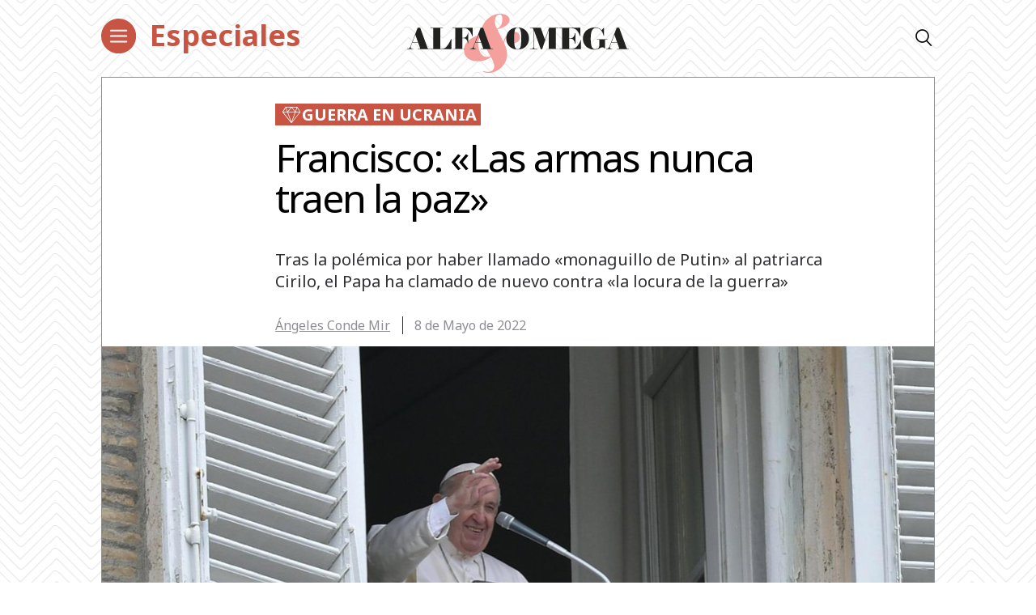

--- FILE ---
content_type: text/html; charset=UTF-8
request_url: https://alfayomega.es/francisco-las-armas-nunca-traen-la-paz/
body_size: 60875
content:
<!doctype html>
<html lang="es">
<head>
	<meta charset="UTF-8">
	<meta name="viewport" content="width=device-width, initial-scale=1">
	<link rel="profile" href="https://gmpg.org/xfn/11">
            <link rel="stylesheet" href="/wp-content/themes/alfayomega/css/app.css?v=1.0.3">
        <link rel="pingback" href="https://alfayomega.es/xmlrpc.php">
	
	
	<!-- Begin comScore Tag -->
<script>
  var _comscore = _comscore || [];
  _comscore.push({ c1: "2", c2: "35114938" });
  (function() {
    var s = document.createElement("script"), el = document.getElementsByTagName("script")[0]; s.async = true;
    s.src = "https://sb.scorecardresearch.com/cs/35114938/beacon.js";
    el.parentNode.insertBefore(s, el);
  })();
</script>
<noscript>
  <img src="https://sb.scorecardresearch.com/p?c1=2&amp;c2=35114938&amp;cv=3.6.0&amp;cj=1">
</noscript>
<!-- End comScore Tag -->
	
	
<script data-ad-client="ca-pub-1480065603165361" async src="https://pagead2.googlesyndication.com/pagead/js/adsbygoogle.js"></script>
	
    <meta name='robots' content='index, follow, max-image-preview:large, max-snippet:-1, max-video-preview:-1' />

	<!-- This site is optimized with the Yoast SEO plugin v22.0 - https://yoast.com/wordpress/plugins/seo/ -->
	<title>Francisco: «Las armas nunca traen la paz» - Alfa y Omega</title>
	<meta name="description" content="Tras la polémica por haber llamado «monaguillo de Putin» al patriarca Cirilo, el Papa ha clamado de nuevo contra «la locura de la guerra»" />
	<link rel="canonical" href="https://alfayomega.es/francisco-las-armas-nunca-traen-la-paz/" />
	<meta property="og:locale" content="es_ES" />
	<meta property="og:type" content="article" />
	<meta property="og:title" content="Francisco: «Las armas nunca traen la paz» - Alfa y Omega" />
	<meta property="og:description" content="Tras la polémica por haber llamado «monaguillo de Putin» al patriarca Cirilo, el Papa ha clamado de nuevo contra «la locura de la guerra»" />
	<meta property="og:url" content="https://alfayomega.es/francisco-las-armas-nunca-traen-la-paz/" />
	<meta property="og:site_name" content="Alfa y Omega" />
	<meta property="article:publisher" content="https://www.facebook.com/alfayomegasemanario" />
	<meta property="article:published_time" content="2022-05-08T12:15:14+00:00" />
	<meta property="article:modified_time" content="2024-05-27T13:41:40+00:00" />
	<meta property="og:image" content="https://alfayomega.es/wp-content/uploads/2022/05/regina-coeli-Papa-Francisco.jpg" />
	<meta property="og:image:width" content="1030" />
	<meta property="og:image:height" content="600" />
	<meta property="og:image:type" content="image/jpeg" />
	<meta name="author" content="Ángeles Conde Mir" />
	<meta name="twitter:card" content="summary_large_image" />
	<meta name="twitter:creator" content="@alfayomegasem" />
	<meta name="twitter:site" content="@alfayomegasem" />
	<meta name="twitter:label1" content="Escrito por" />
	<meta name="twitter:data1" content="Ángeles Conde Mir" />
	<meta name="twitter:label2" content="Tiempo de lectura" />
	<meta name="twitter:data2" content="3 minutos" />
	<script type="application/ld+json" class="yoast-schema-graph">{"@context":"https://schema.org","@graph":[{"@type":"WebPage","@id":"https://alfayomega.es/francisco-las-armas-nunca-traen-la-paz/","url":"https://alfayomega.es/francisco-las-armas-nunca-traen-la-paz/","name":"Francisco: «Las armas nunca traen la paz» - Alfa y Omega","isPartOf":{"@id":"https://alfayomega.es/#website"},"primaryImageOfPage":{"@id":"https://alfayomega.es/francisco-las-armas-nunca-traen-la-paz/#primaryimage"},"image":{"@id":"https://alfayomega.es/francisco-las-armas-nunca-traen-la-paz/#primaryimage"},"thumbnailUrl":"https://alfayomega.es/wp-content/uploads/2022/05/regina-coeli-Papa-Francisco.jpg","datePublished":"2022-05-08T12:15:14+00:00","dateModified":"2024-05-27T13:41:40+00:00","author":{"@id":"https://alfayomega.es/#/schema/person/5b4ed7b54fdcaa8b0d61d91a428bed8c"},"description":"Tras la polémica por haber llamado «monaguillo de Putin» al patriarca Cirilo, el Papa ha clamado de nuevo contra «la locura de la guerra»","breadcrumb":{"@id":"https://alfayomega.es/francisco-las-armas-nunca-traen-la-paz/#breadcrumb"},"inLanguage":"es","potentialAction":[{"@type":"ReadAction","target":["https://alfayomega.es/francisco-las-armas-nunca-traen-la-paz/"]}]},{"@type":"ImageObject","inLanguage":"es","@id":"https://alfayomega.es/francisco-las-armas-nunca-traen-la-paz/#primaryimage","url":"https://alfayomega.es/wp-content/uploads/2022/05/regina-coeli-Papa-Francisco.jpg","contentUrl":"https://alfayomega.es/wp-content/uploads/2022/05/regina-coeli-Papa-Francisco.jpg","width":1030,"height":600,"caption":"Foto: Vatican Media."},{"@type":"BreadcrumbList","@id":"https://alfayomega.es/francisco-las-armas-nunca-traen-la-paz/#breadcrumb","itemListElement":[{"@type":"ListItem","position":1,"name":"Portada","item":"https://alfayomega.es/"},{"@type":"ListItem","position":2,"name":"Francisco: «Las armas nunca traen la paz»"}]},{"@type":"WebSite","@id":"https://alfayomega.es/#website","url":"https://alfayomega.es/","name":"Alfa y Omega","description":"Semanario católico de información","potentialAction":[{"@type":"SearchAction","target":{"@type":"EntryPoint","urlTemplate":"https://alfayomega.es/?s={search_term_string}"},"query-input":"required name=search_term_string"}],"inLanguage":"es"},{"@type":"Person","@id":"https://alfayomega.es/#/schema/person/5b4ed7b54fdcaa8b0d61d91a428bed8c","name":"Ángeles Conde Mir","image":{"@type":"ImageObject","inLanguage":"es","@id":"https://alfayomega.es/#/schema/person/image/","url":"https://secure.gravatar.com/avatar/dd5e129300e8d2b8f8cc0f584e7a13c7?s=96&d=mm&r=g","contentUrl":"https://secure.gravatar.com/avatar/dd5e129300e8d2b8f8cc0f584e7a13c7?s=96&d=mm&r=g","caption":"Ángeles Conde Mir"},"url":"https://alfayomega.es/author/angelesconde/"}]}</script>
	<!-- / Yoast SEO plugin. -->


<link rel="alternate" type="application/rss+xml" title="Alfa y Omega &raquo; Feed" href="https://alfayomega.es/feed/" />
<link rel="alternate" type="application/rss+xml" title="Alfa y Omega &raquo; Feed de los comentarios" href="https://alfayomega.es/comments/feed/" />
<link rel="alternate" type="application/rss+xml" title="Alfa y Omega &raquo; Comentario Francisco: «Las armas nunca traen la paz» del feed" href="https://alfayomega.es/francisco-las-armas-nunca-traen-la-paz/feed/" />
<script type="text/javascript">
/* <![CDATA[ */
window._wpemojiSettings = {"baseUrl":"https:\/\/s.w.org\/images\/core\/emoji\/14.0.0\/72x72\/","ext":".png","svgUrl":"https:\/\/s.w.org\/images\/core\/emoji\/14.0.0\/svg\/","svgExt":".svg","source":{"concatemoji":"https:\/\/alfayomega.es\/wp-includes\/js\/wp-emoji-release.min.js?ver=6.4.7"}};
/*! This file is auto-generated */
!function(i,n){var o,s,e;function c(e){try{var t={supportTests:e,timestamp:(new Date).valueOf()};sessionStorage.setItem(o,JSON.stringify(t))}catch(e){}}function p(e,t,n){e.clearRect(0,0,e.canvas.width,e.canvas.height),e.fillText(t,0,0);var t=new Uint32Array(e.getImageData(0,0,e.canvas.width,e.canvas.height).data),r=(e.clearRect(0,0,e.canvas.width,e.canvas.height),e.fillText(n,0,0),new Uint32Array(e.getImageData(0,0,e.canvas.width,e.canvas.height).data));return t.every(function(e,t){return e===r[t]})}function u(e,t,n){switch(t){case"flag":return n(e,"\ud83c\udff3\ufe0f\u200d\u26a7\ufe0f","\ud83c\udff3\ufe0f\u200b\u26a7\ufe0f")?!1:!n(e,"\ud83c\uddfa\ud83c\uddf3","\ud83c\uddfa\u200b\ud83c\uddf3")&&!n(e,"\ud83c\udff4\udb40\udc67\udb40\udc62\udb40\udc65\udb40\udc6e\udb40\udc67\udb40\udc7f","\ud83c\udff4\u200b\udb40\udc67\u200b\udb40\udc62\u200b\udb40\udc65\u200b\udb40\udc6e\u200b\udb40\udc67\u200b\udb40\udc7f");case"emoji":return!n(e,"\ud83e\udef1\ud83c\udffb\u200d\ud83e\udef2\ud83c\udfff","\ud83e\udef1\ud83c\udffb\u200b\ud83e\udef2\ud83c\udfff")}return!1}function f(e,t,n){var r="undefined"!=typeof WorkerGlobalScope&&self instanceof WorkerGlobalScope?new OffscreenCanvas(300,150):i.createElement("canvas"),a=r.getContext("2d",{willReadFrequently:!0}),o=(a.textBaseline="top",a.font="600 32px Arial",{});return e.forEach(function(e){o[e]=t(a,e,n)}),o}function t(e){var t=i.createElement("script");t.src=e,t.defer=!0,i.head.appendChild(t)}"undefined"!=typeof Promise&&(o="wpEmojiSettingsSupports",s=["flag","emoji"],n.supports={everything:!0,everythingExceptFlag:!0},e=new Promise(function(e){i.addEventListener("DOMContentLoaded",e,{once:!0})}),new Promise(function(t){var n=function(){try{var e=JSON.parse(sessionStorage.getItem(o));if("object"==typeof e&&"number"==typeof e.timestamp&&(new Date).valueOf()<e.timestamp+604800&&"object"==typeof e.supportTests)return e.supportTests}catch(e){}return null}();if(!n){if("undefined"!=typeof Worker&&"undefined"!=typeof OffscreenCanvas&&"undefined"!=typeof URL&&URL.createObjectURL&&"undefined"!=typeof Blob)try{var e="postMessage("+f.toString()+"("+[JSON.stringify(s),u.toString(),p.toString()].join(",")+"));",r=new Blob([e],{type:"text/javascript"}),a=new Worker(URL.createObjectURL(r),{name:"wpTestEmojiSupports"});return void(a.onmessage=function(e){c(n=e.data),a.terminate(),t(n)})}catch(e){}c(n=f(s,u,p))}t(n)}).then(function(e){for(var t in e)n.supports[t]=e[t],n.supports.everything=n.supports.everything&&n.supports[t],"flag"!==t&&(n.supports.everythingExceptFlag=n.supports.everythingExceptFlag&&n.supports[t]);n.supports.everythingExceptFlag=n.supports.everythingExceptFlag&&!n.supports.flag,n.DOMReady=!1,n.readyCallback=function(){n.DOMReady=!0}}).then(function(){return e}).then(function(){var e;n.supports.everything||(n.readyCallback(),(e=n.source||{}).concatemoji?t(e.concatemoji):e.wpemoji&&e.twemoji&&(t(e.twemoji),t(e.wpemoji)))}))}((window,document),window._wpemojiSettings);
/* ]]> */
</script>
<link rel='stylesheet' id='sdm-styles-css' href='https://alfayomega.es/wp-content/plugins/simple-download-monitor/css/sdm_wp_styles.css?ver=6.4.7' type='text/css' media='all' />
<style id='wp-emoji-styles-inline-css' type='text/css'>

	img.wp-smiley, img.emoji {
		display: inline !important;
		border: none !important;
		box-shadow: none !important;
		height: 1em !important;
		width: 1em !important;
		margin: 0 0.07em !important;
		vertical-align: -0.1em !important;
		background: none !important;
		padding: 0 !important;
	}
</style>
<link rel='stylesheet' id='wp-block-library-css' href='https://alfayomega.es/wp-includes/css/dist/block-library/style.min.css?ver=6.4.7' type='text/css' media='all' />
<style id='classic-theme-styles-inline-css' type='text/css'>
/*! This file is auto-generated */
.wp-block-button__link{color:#fff;background-color:#32373c;border-radius:9999px;box-shadow:none;text-decoration:none;padding:calc(.667em + 2px) calc(1.333em + 2px);font-size:1.125em}.wp-block-file__button{background:#32373c;color:#fff;text-decoration:none}
</style>
<style id='global-styles-inline-css' type='text/css'>
body{--wp--preset--color--black: #000000;--wp--preset--color--cyan-bluish-gray: #abb8c3;--wp--preset--color--white: #ffffff;--wp--preset--color--pale-pink: #f78da7;--wp--preset--color--vivid-red: #cf2e2e;--wp--preset--color--luminous-vivid-orange: #ff6900;--wp--preset--color--luminous-vivid-amber: #fcb900;--wp--preset--color--light-green-cyan: #7bdcb5;--wp--preset--color--vivid-green-cyan: #00d084;--wp--preset--color--pale-cyan-blue: #8ed1fc;--wp--preset--color--vivid-cyan-blue: #0693e3;--wp--preset--color--vivid-purple: #9b51e0;--wp--preset--gradient--vivid-cyan-blue-to-vivid-purple: linear-gradient(135deg,rgba(6,147,227,1) 0%,rgb(155,81,224) 100%);--wp--preset--gradient--light-green-cyan-to-vivid-green-cyan: linear-gradient(135deg,rgb(122,220,180) 0%,rgb(0,208,130) 100%);--wp--preset--gradient--luminous-vivid-amber-to-luminous-vivid-orange: linear-gradient(135deg,rgba(252,185,0,1) 0%,rgba(255,105,0,1) 100%);--wp--preset--gradient--luminous-vivid-orange-to-vivid-red: linear-gradient(135deg,rgba(255,105,0,1) 0%,rgb(207,46,46) 100%);--wp--preset--gradient--very-light-gray-to-cyan-bluish-gray: linear-gradient(135deg,rgb(238,238,238) 0%,rgb(169,184,195) 100%);--wp--preset--gradient--cool-to-warm-spectrum: linear-gradient(135deg,rgb(74,234,220) 0%,rgb(151,120,209) 20%,rgb(207,42,186) 40%,rgb(238,44,130) 60%,rgb(251,105,98) 80%,rgb(254,248,76) 100%);--wp--preset--gradient--blush-light-purple: linear-gradient(135deg,rgb(255,206,236) 0%,rgb(152,150,240) 100%);--wp--preset--gradient--blush-bordeaux: linear-gradient(135deg,rgb(254,205,165) 0%,rgb(254,45,45) 50%,rgb(107,0,62) 100%);--wp--preset--gradient--luminous-dusk: linear-gradient(135deg,rgb(255,203,112) 0%,rgb(199,81,192) 50%,rgb(65,88,208) 100%);--wp--preset--gradient--pale-ocean: linear-gradient(135deg,rgb(255,245,203) 0%,rgb(182,227,212) 50%,rgb(51,167,181) 100%);--wp--preset--gradient--electric-grass: linear-gradient(135deg,rgb(202,248,128) 0%,rgb(113,206,126) 100%);--wp--preset--gradient--midnight: linear-gradient(135deg,rgb(2,3,129) 0%,rgb(40,116,252) 100%);--wp--preset--font-size--small: 13px;--wp--preset--font-size--medium: 20px;--wp--preset--font-size--large: 36px;--wp--preset--font-size--x-large: 42px;--wp--preset--spacing--20: 0.44rem;--wp--preset--spacing--30: 0.67rem;--wp--preset--spacing--40: 1rem;--wp--preset--spacing--50: 1.5rem;--wp--preset--spacing--60: 2.25rem;--wp--preset--spacing--70: 3.38rem;--wp--preset--spacing--80: 5.06rem;--wp--preset--shadow--natural: 6px 6px 9px rgba(0, 0, 0, 0.2);--wp--preset--shadow--deep: 12px 12px 50px rgba(0, 0, 0, 0.4);--wp--preset--shadow--sharp: 6px 6px 0px rgba(0, 0, 0, 0.2);--wp--preset--shadow--outlined: 6px 6px 0px -3px rgba(255, 255, 255, 1), 6px 6px rgba(0, 0, 0, 1);--wp--preset--shadow--crisp: 6px 6px 0px rgba(0, 0, 0, 1);}:where(.is-layout-flex){gap: 0.5em;}:where(.is-layout-grid){gap: 0.5em;}body .is-layout-flow > .alignleft{float: left;margin-inline-start: 0;margin-inline-end: 2em;}body .is-layout-flow > .alignright{float: right;margin-inline-start: 2em;margin-inline-end: 0;}body .is-layout-flow > .aligncenter{margin-left: auto !important;margin-right: auto !important;}body .is-layout-constrained > .alignleft{float: left;margin-inline-start: 0;margin-inline-end: 2em;}body .is-layout-constrained > .alignright{float: right;margin-inline-start: 2em;margin-inline-end: 0;}body .is-layout-constrained > .aligncenter{margin-left: auto !important;margin-right: auto !important;}body .is-layout-constrained > :where(:not(.alignleft):not(.alignright):not(.alignfull)){max-width: var(--wp--style--global--content-size);margin-left: auto !important;margin-right: auto !important;}body .is-layout-constrained > .alignwide{max-width: var(--wp--style--global--wide-size);}body .is-layout-flex{display: flex;}body .is-layout-flex{flex-wrap: wrap;align-items: center;}body .is-layout-flex > *{margin: 0;}body .is-layout-grid{display: grid;}body .is-layout-grid > *{margin: 0;}:where(.wp-block-columns.is-layout-flex){gap: 2em;}:where(.wp-block-columns.is-layout-grid){gap: 2em;}:where(.wp-block-post-template.is-layout-flex){gap: 1.25em;}:where(.wp-block-post-template.is-layout-grid){gap: 1.25em;}.has-black-color{color: var(--wp--preset--color--black) !important;}.has-cyan-bluish-gray-color{color: var(--wp--preset--color--cyan-bluish-gray) !important;}.has-white-color{color: var(--wp--preset--color--white) !important;}.has-pale-pink-color{color: var(--wp--preset--color--pale-pink) !important;}.has-vivid-red-color{color: var(--wp--preset--color--vivid-red) !important;}.has-luminous-vivid-orange-color{color: var(--wp--preset--color--luminous-vivid-orange) !important;}.has-luminous-vivid-amber-color{color: var(--wp--preset--color--luminous-vivid-amber) !important;}.has-light-green-cyan-color{color: var(--wp--preset--color--light-green-cyan) !important;}.has-vivid-green-cyan-color{color: var(--wp--preset--color--vivid-green-cyan) !important;}.has-pale-cyan-blue-color{color: var(--wp--preset--color--pale-cyan-blue) !important;}.has-vivid-cyan-blue-color{color: var(--wp--preset--color--vivid-cyan-blue) !important;}.has-vivid-purple-color{color: var(--wp--preset--color--vivid-purple) !important;}.has-black-background-color{background-color: var(--wp--preset--color--black) !important;}.has-cyan-bluish-gray-background-color{background-color: var(--wp--preset--color--cyan-bluish-gray) !important;}.has-white-background-color{background-color: var(--wp--preset--color--white) !important;}.has-pale-pink-background-color{background-color: var(--wp--preset--color--pale-pink) !important;}.has-vivid-red-background-color{background-color: var(--wp--preset--color--vivid-red) !important;}.has-luminous-vivid-orange-background-color{background-color: var(--wp--preset--color--luminous-vivid-orange) !important;}.has-luminous-vivid-amber-background-color{background-color: var(--wp--preset--color--luminous-vivid-amber) !important;}.has-light-green-cyan-background-color{background-color: var(--wp--preset--color--light-green-cyan) !important;}.has-vivid-green-cyan-background-color{background-color: var(--wp--preset--color--vivid-green-cyan) !important;}.has-pale-cyan-blue-background-color{background-color: var(--wp--preset--color--pale-cyan-blue) !important;}.has-vivid-cyan-blue-background-color{background-color: var(--wp--preset--color--vivid-cyan-blue) !important;}.has-vivid-purple-background-color{background-color: var(--wp--preset--color--vivid-purple) !important;}.has-black-border-color{border-color: var(--wp--preset--color--black) !important;}.has-cyan-bluish-gray-border-color{border-color: var(--wp--preset--color--cyan-bluish-gray) !important;}.has-white-border-color{border-color: var(--wp--preset--color--white) !important;}.has-pale-pink-border-color{border-color: var(--wp--preset--color--pale-pink) !important;}.has-vivid-red-border-color{border-color: var(--wp--preset--color--vivid-red) !important;}.has-luminous-vivid-orange-border-color{border-color: var(--wp--preset--color--luminous-vivid-orange) !important;}.has-luminous-vivid-amber-border-color{border-color: var(--wp--preset--color--luminous-vivid-amber) !important;}.has-light-green-cyan-border-color{border-color: var(--wp--preset--color--light-green-cyan) !important;}.has-vivid-green-cyan-border-color{border-color: var(--wp--preset--color--vivid-green-cyan) !important;}.has-pale-cyan-blue-border-color{border-color: var(--wp--preset--color--pale-cyan-blue) !important;}.has-vivid-cyan-blue-border-color{border-color: var(--wp--preset--color--vivid-cyan-blue) !important;}.has-vivid-purple-border-color{border-color: var(--wp--preset--color--vivid-purple) !important;}.has-vivid-cyan-blue-to-vivid-purple-gradient-background{background: var(--wp--preset--gradient--vivid-cyan-blue-to-vivid-purple) !important;}.has-light-green-cyan-to-vivid-green-cyan-gradient-background{background: var(--wp--preset--gradient--light-green-cyan-to-vivid-green-cyan) !important;}.has-luminous-vivid-amber-to-luminous-vivid-orange-gradient-background{background: var(--wp--preset--gradient--luminous-vivid-amber-to-luminous-vivid-orange) !important;}.has-luminous-vivid-orange-to-vivid-red-gradient-background{background: var(--wp--preset--gradient--luminous-vivid-orange-to-vivid-red) !important;}.has-very-light-gray-to-cyan-bluish-gray-gradient-background{background: var(--wp--preset--gradient--very-light-gray-to-cyan-bluish-gray) !important;}.has-cool-to-warm-spectrum-gradient-background{background: var(--wp--preset--gradient--cool-to-warm-spectrum) !important;}.has-blush-light-purple-gradient-background{background: var(--wp--preset--gradient--blush-light-purple) !important;}.has-blush-bordeaux-gradient-background{background: var(--wp--preset--gradient--blush-bordeaux) !important;}.has-luminous-dusk-gradient-background{background: var(--wp--preset--gradient--luminous-dusk) !important;}.has-pale-ocean-gradient-background{background: var(--wp--preset--gradient--pale-ocean) !important;}.has-electric-grass-gradient-background{background: var(--wp--preset--gradient--electric-grass) !important;}.has-midnight-gradient-background{background: var(--wp--preset--gradient--midnight) !important;}.has-small-font-size{font-size: var(--wp--preset--font-size--small) !important;}.has-medium-font-size{font-size: var(--wp--preset--font-size--medium) !important;}.has-large-font-size{font-size: var(--wp--preset--font-size--large) !important;}.has-x-large-font-size{font-size: var(--wp--preset--font-size--x-large) !important;}
.wp-block-navigation a:where(:not(.wp-element-button)){color: inherit;}
:where(.wp-block-post-template.is-layout-flex){gap: 1.25em;}:where(.wp-block-post-template.is-layout-grid){gap: 1.25em;}
:where(.wp-block-columns.is-layout-flex){gap: 2em;}:where(.wp-block-columns.is-layout-grid){gap: 2em;}
.wp-block-pullquote{font-size: 1.5em;line-height: 1.6;}
</style>
<link rel='stylesheet' id='alfayomega-style-css' href='https://alfayomega.es/wp-content/themes/alfayomega/style.css?ver=2020051411' type='text/css' media='all' />
<script type="text/javascript" src="https://alfayomega.es/wp-includes/js/jquery/jquery.min.js?ver=3.7.1" id="jquery-core-js"></script>
<script type="text/javascript" src="https://alfayomega.es/wp-includes/js/jquery/jquery-migrate.min.js?ver=3.4.1" id="jquery-migrate-js"></script>
<script type="text/javascript" id="sdm-scripts-js-extra">
/* <![CDATA[ */
var sdm_ajax_script = {"ajaxurl":"https:\/\/alfayomega.es\/wp-admin\/admin-ajax.php"};
/* ]]> */
</script>
<script type="text/javascript" src="https://alfayomega.es/wp-content/plugins/simple-download-monitor/js/sdm_wp_scripts.js?ver=6.4.7" id="sdm-scripts-js"></script>
<link rel="https://api.w.org/" href="https://alfayomega.es/wp-json/" /><link rel="alternate" type="application/json" href="https://alfayomega.es/wp-json/wp/v2/posts/386207" /><link rel="EditURI" type="application/rsd+xml" title="RSD" href="https://alfayomega.es/xmlrpc.php?rsd" />
<meta name="generator" content="WordPress 6.4.7" />
<link rel='shortlink' href='https://alfayomega.es/?p=386207' />
<link rel="alternate" type="application/json+oembed" href="https://alfayomega.es/wp-json/oembed/1.0/embed?url=https%3A%2F%2Falfayomega.es%2Ffrancisco-las-armas-nunca-traen-la-paz%2F" />
<link rel="alternate" type="text/xml+oembed" href="https://alfayomega.es/wp-json/oembed/1.0/embed?url=https%3A%2F%2Falfayomega.es%2Ffrancisco-las-armas-nunca-traen-la-paz%2F&#038;format=xml" />

		<!-- GA Google Analytics @ https://m0n.co/ga -->
		<script async src="https://www.googletagmanager.com/gtag/js?id=G-9V5GHX452L"></script>
		<script>
			window.dataLayer = window.dataLayer || [];
			function gtag(){dataLayer.push(arguments);}
			gtag('js', new Date());
			gtag('config', 'G-9V5GHX452L');
		</script>

	<link href="https://cdn.datatables.net/v/dt/jq-3.7.0/dt-1.13.8/datatables.min.css" rel="stylesheet">
 
<script src="https://cdn.datatables.net/v/dt/jq-3.7.0/dt-1.13.8/datatables.min.js"></script>

<!-- Google Tag Manager -->
<script>(function(w,d,s,l,i){w[l]=w[l]||[];w[l].push({'gtm.start':
new Date().getTime(),event:'gtm.js'});var f=d.getElementsByTagName(s)[0],
j=d.createElement(s),dl=l!='dataLayer'?'&l='+l:'';j.async=true;j.src=
'https://www.googletagmanager.com/gtm.js?id='+i+dl;f.parentNode.insertBefore(j,f);
})(window,document,'script','dataLayer','GTM-M7TPMM9D');</script>
<!-- End Google Tag Manager -->
<link rel="pingback" href="https://alfayomega.es/xmlrpc.php"><style type="text/css">.recentcomments a{display:inline !important;padding:0 !important;margin:0 !important;}</style><link rel="icon" href="https://alfayomega.es/wp-content/uploads/2020/09/cropped-favicon_alfayomega-32x32.png" sizes="32x32" />
<link rel="icon" href="https://alfayomega.es/wp-content/uploads/2020/09/cropped-favicon_alfayomega-192x192.png" sizes="192x192" />
<link rel="apple-touch-icon" href="https://alfayomega.es/wp-content/uploads/2020/09/cropped-favicon_alfayomega-180x180.png" />
<meta name="msapplication-TileImage" content="https://alfayomega.es/wp-content/uploads/2020/09/cropped-favicon_alfayomega-270x270.png" />
		<style type="text/css" id="wp-custom-css">
			
/*** Lista horizontal Dos LAURA ***/

ul.listaHorizontal2 {
	list-style: none;
	width: 96%;
	
}

ul.listaHorizontal2 li {
	float: left;
	padding: 5px;
	width: 50%;

}
/*** Lista horizontal Tres LAURA ***/

ul.listaHorizontal3 {
	list-style: none;
	width: 100%;
	
}

ul.listaHorizontal3 li {
	float: left;
	padding: 5px;
	width: 33%;

}		</style>
		    
    <!--<link href="https://fonts.googleapis.com/css?family=Noto+Sans+SC:100,300,400,500,700,900&display=swap" rel="stylesheet">
    <link href="https://fonts.googleapis.com/css?family=Noto+Serif+SC:300,400,700,900&display=swap" rel="stylesheet">-->
    <link href="https://fonts.googleapis.com/css?family=Noto+Sans+JP:100,300,400,500,700,900&display=swap" rel="stylesheet">
    <link href="https://fonts.googleapis.com/css2?family=Noto+Sans:wght@400;700&display=swap" rel="stylesheet">
    <link href="https://fonts.googleapis.com/css?family=Noto+Serif+JP:300,400,700,900&display=swap" rel="stylesheet">

        <link rel="icon" href="/wp-content/themes/alfayomega/favicon/nuevo/favicon.ico" />
    <meta name="google-site-verification" content="5pIhvZ9oFjNbgLr8z54ywxAXtV9HywbyFy_D0vHKpig" />
	
</head>

<body class="post-template-default single single-post postid-386207 single-format-standard single-page">

<div id="app">

		<header id="main-header" class="main-header">
                    <div class="main-wrapper" style="background: transparent;">
                <div class="row justify-content-between">
                    <div class="col-8 col-lg-4">
                        <div class="row">
                            <div class="col">
                                <button class="hbg" type="button">
                                    <img class="dlogo" src="/wp-content/themes/alfayomega/icons/menu-red.svg">
                                </button>
                            </div>                        
                             <div class="col-8 col-lg-8">
                                <div class="category">
                                                                            <a href="https://alfayomega.es/category/especiales/">Especiales</a>                                                                    </div>
                            </div>
                        </div>
                    </div>
                    <div class="col-4 col-lg-0" style="text-align: right;">
                        <a href="/"><img src="/wp-content/themes/alfayomega/icons/minilogo.svg" class="main-logo"></a>
                    </div>
                    <div class="col-0 col-lg-4" style="text-align: center;">
                        <a href="/"><img src="/wp-content/themes/alfayomega/icons/logo.svg" class="main-logo"></a>
                    </div>
                    <div class="col-0 col-lg-4" style="text-align: right; font-size: 20px;">
                        <i class="icon-search open-finder"></i>
                    </div>
                    <!--<div class="col-0">
                        <div class="row justify-content-center">
                            <ul id="menu-principal" class="main-header-menu"><li class="main-header-logo"><a href="/" style="display:none;">AlFA & OMEGA</a></li><li id="menu-item-135" class="menu-item menu-item-type-taxonomy menu-item-object-category current-post-ancestor menu-item-135"><a href="https://alfayomega.es/category/mundo/">Mundo</a></li>
<li id="menu-item-132" class="menu-item menu-item-type-taxonomy menu-item-object-category menu-item-132"><a href="https://alfayomega.es/category/espana/">España</a></li>
<li id="menu-item-134" class="menu-item menu-item-type-taxonomy menu-item-object-category menu-item-134"><a href="https://alfayomega.es/category/madrid/">Madrid</a></li>
<li id="menu-item-131" class="menu-item menu-item-type-taxonomy menu-item-object-category menu-item-131"><a href="https://alfayomega.es/category/cultura/">Cultura</a></li>
<li id="menu-item-133" class="menu-item menu-item-type-taxonomy menu-item-object-category menu-item-133"><a href="https://alfayomega.es/category/fe-y-vida/">Fe y vida</a></li>
<li id="menu-item-136" class="menu-item menu-item-type-taxonomy menu-item-object-category menu-item-136"><a href="https://alfayomega.es/category/opinion/">Opinión</a></li>
<li id="menu-item-562528" class="menu-item menu-item-type-custom menu-item-object-custom menu-item-562528"><a href="https://alfayomega.es/category/testimonio/">Testimonio</a></li>
<li id="menu-item-302795" class="menu-item menu-item-type-custom menu-item-object-custom menu-item-302795"><a href="https://alfayomega.es/hemeroteca-2/">Hemeroteca</a></li>
<li><i class="icon-search open-finder"></i></li></ul>                        </div>
                    </div>-->
                </div>
            </div>
                <!-- TODO revisar esto si se tiene que quedar así  o que -->
                <div class="menu-container">            
            <div class="menu">
                <div class="close">+</div>
            	<ul id="menu-menu-principal" class="submenu"><li class="menu-item is-none-lg"><a href="/">Portada</a></li><li class="menu-item menu-item-type-taxonomy menu-item-object-category current-post-ancestor menu-item-135"><a href="https://alfayomega.es/category/mundo/">Mundo</a></li>
<li class="menu-item menu-item-type-taxonomy menu-item-object-category menu-item-132"><a href="https://alfayomega.es/category/espana/">España</a></li>
<li class="menu-item menu-item-type-taxonomy menu-item-object-category menu-item-134"><a href="https://alfayomega.es/category/madrid/">Madrid</a></li>
<li class="menu-item menu-item-type-taxonomy menu-item-object-category menu-item-131"><a href="https://alfayomega.es/category/cultura/">Cultura</a></li>
<li class="menu-item menu-item-type-taxonomy menu-item-object-category menu-item-133"><a href="https://alfayomega.es/category/fe-y-vida/">Fe y vida</a></li>
<li class="menu-item menu-item-type-taxonomy menu-item-object-category menu-item-136"><a href="https://alfayomega.es/category/opinion/">Opinión</a></li>
<li class="menu-item menu-item-type-custom menu-item-object-custom menu-item-562528"><a href="https://alfayomega.es/category/testimonio/">Testimonio</a></li>
<li class="menu-item menu-item-type-custom menu-item-object-custom menu-item-302795"><a href="https://alfayomega.es/hemeroteca-2/">Hemeroteca</a></li>
</ul>                <div class="flexito">
                    <div class="menu-newsletter"><a href="/newsletter">boletín</a></div>
                    <div class="is-none-lg main-header-find-to-lg open-finder">
                        <i class="icon-search"></i>Buscar
                    </div>
                </div>
                <div class="social-header">
                    <a href="https://twitter.com/alfayomegasem" target="_blank"><i class="icon-twitter"></i></a>
                    <span class="separator"></span>
                    <a href="https://www.facebook.com/alfayomegasemanario" target="_blank"><i class="icon-facebook"></i></a>
                    <span class="separator"></span>
                    <a href="https://www.instagram.com/alfayomegasem/" target="_blank"><i class="icon-instagram"></i></a>
                    <span class="separator"></span>
                    <a href="https://www.youtube.com/channel/UCf7UGfPtFPBQH25ZBw4Riyw" target="_blank"><i class="icon-youtube"></i></a>
                </div>
            </div>
        </div>
    </header>
	<div id="content" class="site-content">
	<div id="primary" class="content-area">
		<main id="main" class="site-main">

		

<section class="section single white-block " id="post-386207">
	<div class="main-wrapper">
		<div class="block">
							<div class="row entry-header">
	                <div class="col-0 col-lg-2_5">
	                </div>
	                	                <div class="col-12 col-lg-8 entry-description">
	                	
	                								<div class="entry-category entry-special-category">								
	                			<a href="https://alfayomega.es/category/especiales/guerra-en-ucrania/"><i class="icon icon-diamond"></i>Guerra en Ucrania</a>
	                		</div>
	                		                    <div class="entry-title">
	                        <h1>Francisco: «Las armas nunca traen la paz»</h1>	                    </div>

	                    <div class="entry-intro">
	                        <p>Tras la polémica por haber llamado «monaguillo de Putin» al patriarca Cirilo, el Papa ha clamado de nuevo contra «la locura de la guerra»</p>
	                    </div>

	                    <span class="author"><a href="https://alfayomega.es/author/angelesconde/">Ángeles Conde Mir</a></span>

	                    
						<span class="posted-on"><time class="entry-date published" datetime="2022-05-08T14:15:14+02:00">8 de Mayo de 2022</time></span>	                    
	                </div>
	                	                <!--<div class="col-0 col-lg-2_5">
	                </div>-->
	            </div>
        	
            	            <div class="row entry-slider-container">
                    <div class="col-12 col-lg-0 entry-share">
                        <ul>
                                                        
                            <li class=""><a href="https://twitter.com/intent/tweet?text=Francisco%3A+%C2%ABLas+armas+nunca+traen+la+paz%C2%BB&url=https%3A%2F%2Falfayomega.es%2Ffrancisco-las-armas-nunca-traen-la-paz%2F" rel="nofollow" target="_blank"><i class="icon-twitter-1"></i></a></li>
                            <li class=""><a href="https://www.facebook.com/sharer/sharer.php?u=https%3A%2F%2Falfayomega.es%2Ffrancisco-las-armas-nunca-traen-la-paz%2F" rel="nofollow" target="_blank"><i class="icon-facebook-1"></i></a></li>
							<li class=""><a href="" rel="nofollow" target="_blank"><i class="icon-instagram"></i></a></li>
                            <!--<li class=""><a href="https://www.linkedin.com/shareArticle?mini=true&url=https%3A%2F%2Falfayomega.es%2Ffrancisco-las-armas-nunca-traen-la-paz%2F" rel="nofollow" target="_blank"><i class="icon-linkedin"></i></a></li>-->
							<li class="is-none-to-lg"><a href="javascript:window.print()" class="print"><i class="icon-print"></i><span>imprimir</span></a></li>
							<li><a rel="nofollow" href="mailto:?&amp;subject=Francisco: «Las armas nunca traen la paz»&amp;body=https%3A%2F%2Falfayomega.es%2Ffrancisco-las-armas-nunca-traen-la-paz%2F" target="_top"><i class="icon-enviar"></i><span>enviar por correo</span></a></li>
                            <!--<li class="is-none-to-lg"><div class="js-share-wrapper"><span class="print js-share"><i class="icon-forward"></i>compartir</span><div class="js-share-popup">
    <a href="https://twitter.com/intent/tweet?text=Francisco%3A+%C2%ABLas+armas+nunca+traen+la+paz%C2%BB&url=https%3A%2F%2Falfayomega.es%2Ffrancisco-las-armas-nunca-traen-la-paz%2F" rel="nofollow" target="_blank"><i class="icon-twitter"></i></a>
    <a href="https://www.facebook.com/sharer/sharer.php?u=https%3A%2F%2Falfayomega.es%2Ffrancisco-las-armas-nunca-traen-la-paz%2F" rel="nofollow" target="_blank"><i class="icon-facebook"></i></a>
    <a href="https://www.linkedin.com/shareArticle?mini=true&url=https%3A%2F%2Falfayomega.es%2Ffrancisco-las-armas-nunca-traen-la-paz%2F" rel="nofollow" target="_blank"><i class="icon-linkedin"></i></a>
    <a href="https://web.whatsapp.com/send?text=Francisco%3A+%C2%ABLas+armas+nunca+traen+la+paz%C2%BB+-+https%3A%2F%2Falfayomega.es%2Ffrancisco-las-armas-nunca-traen-la-paz%2F" rel="nofollow" target="_blank"><i class="icon-whatsapp"></i></a>
</div></li>-->
                            <li class="is-none-lg"><a href="https://web.whatsapp.com/send?text=Francisco%3A+%C2%ABLas+armas+nunca+traen+la+paz%C2%BB+-+https%3A%2F%2Falfayomega.es%2Ffrancisco-las-armas-nunca-traen-la-paz%2F" rel="nofollow" target="_blank"><i class="icon-whatsapp-1"></i></a></li>
                        </ul>
                    </div>
	                <div class="col-12">
	                    <div class="entry-slider">
	                        <div class="entry-image-container">
	                            
			<div class="entry-image">
				<img src="https://alfayomega.es/wp-content/uploads/2022/05/regina-coeli-Papa-Francisco.jpg" class="attachment-post-thumbnail size-post-thumbnail wp-post-image" alt="" decoding="async" fetchpriority="high" srcset="https://alfayomega.es/wp-content/uploads/2022/05/regina-coeli-Papa-Francisco.jpg 1030w, https://alfayomega.es/wp-content/uploads/2022/05/regina-coeli-Papa-Francisco-300x175.jpg 300w, https://alfayomega.es/wp-content/uploads/2022/05/regina-coeli-Papa-Francisco-1024x597.jpg 1024w, https://alfayomega.es/wp-content/uploads/2022/05/regina-coeli-Papa-Francisco-768x447.jpg 768w" sizes="(max-width: 1030px) 100vw, 1030px" />			</div>
			<div class="entry-image-info">
				Foto: Vatican Media.			</div>

			                        </div>
	                    </div>
	                </div>
	            </div>
	        
            <div class="row entry-detail">
                <div class="col-0 col-lg-2_5 entry-share">
            		<ul class="is-none-to-lg">
                        						<li class="is-none-to-lg"><a href="javascript:window.print()" class="print"><i class="icon-print"></i><span>imprimir</span></a></li>
						<li><a rel="nofollow" href="mailto:?&amp;subject=Francisco: «Las armas nunca traen la paz»&amp;body=https%3A%2F%2Falfayomega.es%2Ffrancisco-las-armas-nunca-traen-la-paz%2F" target="_top"><i class="icon-enviar"></i><span>enviar por correo</span></a></li>
                        <li class=""><a href="https://twitter.com/intent/tweet?text=Francisco%3A+%C2%ABLas+armas+nunca+traen+la+paz%C2%BB&url=https%3A%2F%2Falfayomega.es%2Ffrancisco-las-armas-nunca-traen-la-paz%2F" rel="nofollow" target="_blank"><i class="icon-twitter-1"></i> <span class="is-lg">compartir twitter</span></a></li>
						<li class=""><a href="https://www.facebook.com/sharer/sharer.php?u=https%3A%2F%2Falfayomega.es%2Ffrancisco-las-armas-nunca-traen-la-paz%2F" rel="nofollow" target="_blank"><i class="icon-facebook-1"></i> <span class="is-lg">compartir facebook</span></a></li>
						<li class=""><a href="" rel="nofollow" target="_blank"><i class="icon-instagram"></i> <span class="is-lg">compartir instagram</span></a></li>
						<!--<li class=""><a href="https://www.linkedin.com/shareArticle?mini=true&url=https%3A%2F%2Falfayomega.es%2Ffrancisco-las-armas-nunca-traen-la-paz%2F" rel="nofollow" target="_blank"><i class="icon-linkedin"></i></a></li>-->
						<!--<li class="is-none-to-lg"><div class="js-share-wrapper"><span class="print js-share"><i class="icon-forward"></i>compartir</span><div class="js-share-popup">
    <a href="https://twitter.com/intent/tweet?text=Francisco%3A+%C2%ABLas+armas+nunca+traen+la+paz%C2%BB&url=https%3A%2F%2Falfayomega.es%2Ffrancisco-las-armas-nunca-traen-la-paz%2F" rel="nofollow" target="_blank"><i class="icon-twitter"></i></a>
    <a href="https://www.facebook.com/sharer/sharer.php?u=https%3A%2F%2Falfayomega.es%2Ffrancisco-las-armas-nunca-traen-la-paz%2F" rel="nofollow" target="_blank"><i class="icon-facebook"></i></a>
    <a href="https://www.linkedin.com/shareArticle?mini=true&url=https%3A%2F%2Falfayomega.es%2Ffrancisco-las-armas-nunca-traen-la-paz%2F" rel="nofollow" target="_blank"><i class="icon-linkedin"></i></a>
    <a href="https://web.whatsapp.com/send?text=Francisco%3A+%C2%ABLas+armas+nunca+traen+la+paz%C2%BB+-+https%3A%2F%2Falfayomega.es%2Ffrancisco-las-armas-nunca-traen-la-paz%2F" rel="nofollow" target="_blank"><i class="icon-whatsapp"></i></a>
</div></li>-->
						<li class="is-none-lg"><a href="https://web.whatsapp.com/send?text=Francisco%3A+%C2%ABLas+armas+nunca+traen+la+paz%C2%BB+-+https%3A%2F%2Falfayomega.es%2Ffrancisco-las-armas-nunca-traen-la-paz%2F" rel="nofollow" target="_blank"><i class="icon-whatsapp-1"></i></a></li>
					</ul>
					<ul class="is-none-lg">
						<li class=""><a href="https://twitter.com/intent/tweet?text=Francisco%3A+%C2%ABLas+armas+nunca+traen+la+paz%C2%BB&url=https%3A%2F%2Falfayomega.es%2Ffrancisco-las-armas-nunca-traen-la-paz%2F" rel="nofollow" target="_blank"><i class="icon-twitter-1"></i></a></li>
						<li class=""><a href="https://www.facebook.com/sharer/sharer.php?u=https%3A%2F%2Falfayomega.es%2Ffrancisco-las-armas-nunca-traen-la-paz%2F" rel="nofollow" target="_blank"><i class="icon-facebook-1"></i></a></li>
						<li class=""><a href="" rel="nofollow" target="_blank"><i class="icon-instagram"></i></a></li>
						<li><a rel="nofollow" href="mailto:?&amp;subject=Francisco: «Las armas nunca traen la paz»&amp;body=https%3A%2F%2Falfayomega.es%2Ffrancisco-las-armas-nunca-traen-la-paz%2F" target="_top"><i class="icon-enviar"></i><span>enviar por correo</span></a></li>
						<li class="is-none-lg"><a href="https://web.whatsapp.com/send?text=Francisco%3A+%C2%ABLas+armas+nunca+traen+la+paz%C2%BB+-+https%3A%2F%2Falfayomega.es%2Ffrancisco-las-armas-nunca-traen-la-paz%2F" rel="nofollow" target="_blank"><i class="icon-whatsapp-1"></i></a></li>
                    </ul>
            	</div>
            	<div class="col-12 col-lg-7 entry-description">
            		<div class="entry-wysiwyg">
            			
<p>De nuevo, y a pesar de su reposo forzoso por su dolencia en la rodilla, el Papa no ha faltado a su cita dominical con los peregrinos en la plaza de San Pedro. Ha presidido el rezo del <a href="https://www.vatican.va/content/francesco/es/events/event.dir.html/content/vaticanevents/es/2022/5/8/regina-caeli.html" target="_blank" rel="noreferrer noopener"><em>Regina caeli</em></a> y lo ha hecho de pie apoyado en un atril, como cada domingo, si bien ha sido trasladado en silla de ruedas hasta la ventana de su estudio en el Palacio Apostólico.</p>



<p>En la víspera de la inquietante fecha del 9 de mayo, día que Rusia conmemora la victoria sobre los nazis en la IIGM y que podría marcar un recrudecimiento de la invasión, el Papa ha hablado una vez más de Ucrania. Se cumplen 74 días de agresión en los que el Santo Padre no ha dejado de implorar una solución dialogada porque, tal y como ha recordado este domingo, «las armas nunca traen la paz».</p>



<p>Al concluir el rezo del <em>Regina caeli</em>, ante 20.000 fieles presentes en la plaza, Francisco en este mes de María ha confiado Ucrania a la Virgen: «Espiritualmente arrodillado ante la Virgen, le encomiendo el ardiente deseo de paz de tantos pueblos que, en distintas partes del mundo, sufren la insensata tragedia de la guerra. A la Virgen Santa presento los sufrimientos y las lágrimas del pueblo ucraniano».</p>



<p>A comienzos de mayo, Francisco había pedido a los fieles que rezaran el rosario especialmente por la paz. Ha renovado este domingo esta petición a la que ha añadido otra más: «Y recemos también por los líderes de las naciones para que no pierdan “el pulso del pueblo” que quiere la paz y sabe bien que las armas nunca traen la paz».</p>



<p>La semana ha estado marcada por la polémica por las declaraciones del Papa del lunes al diario italiano <em>Corriere della Sera</em> en las que había definido a Cirilo como <a href="https://alfayomega.es/francisco-estoy-listo-para-encontrarme-con-putin-en-moscu/" target="_blank" rel="noreferrer noopener">«monaguillo de Putin»</a>. La Iglesia Ortodoxa Rusa contestó inmediatamente a través de un comunicado en el que lamentaba «el tono» con el que Francisco había explicado <a href="https://alfayomega.es/el-papa-al-patriarca-cirilo-hoy-no-se-puede-hablar-de-guerra-santa-o-justa/" target="_blank" rel="noreferrer noopener">el contenido de su llamada del 16 de marzo con el patriarca</a>. La respuesta de la Iglesia Ortodoxa Rusa también aclaraba que dichas declaraciones no contribuirán a las relaciones entre Roma y Moscú.</p>



<p><strong>Mártir de Sendero Luminoso</strong></p>



<p>Este domingo, el Santo Padre también ha querido recordar al concluir el <em>Regina caeli</em> a la primera beata mártir del grupo terrorista Sendero Luminoso, la misionera peruana María Agustina Rivas López, llamada popularmente <a href="https://alfayomega.es/beatificada-una-martir-de-sendero-luminoso/" target="_blank" rel="noreferrer noopener">Aguchita</a>. La religiosa de la Congregación de Nuestra Señora de la Caridad del Buen Pastor fue asesinada por odio a la fe el 27 de septiembre de 1990. Era religiosa y hablaba de paz, argumento que sus asesinos esgrimieron para arrebatarle la vida. Aguchita fue beatificada este sábado en San Ramón, Perú.</p>



<p>Por último, dado que hoy se celebra el día de la madre en muchos países como Italia, el Papa ha dedicado unas palabras especiales hacia ellas, también hacia «las madres que ya no están aquí y viven en nuestro corazón».</p>



<p>Antes de la oración mariana, en su catequesis, Francisco ha insistido en la importancia de escucharse los unos a los otros en el seno de la familia, del trabajo, de la escuela «e incluso de la Iglesia», ha exclamado. Para lograr escuchar y escucharse, el Papa ha asegurado que primero es necesario escuchar a Dios ya que «quien escucha a los demás, sabe escuchar también al Señor y viceversa».</p>

						<div class="tags">
							<a class="tag" href="https://alfayomega.es/tag/armas-nucleares/" rel="tag">Armas</a><a class="tag" href="https://alfayomega.es/tag/beatificacion/" rel="tag">Beatificación</a><a class="tag" href="https://alfayomega.es/tag/guerra-en-ucrania/" rel="tag">Guerra en Ucrania</a><a class="tag" href="https://alfayomega.es/tag/papa-francisco-jorge-mario-bergoglio/" rel="tag">Papa Francisco - Jorge Mario Bergoglio</a><a class="tag" href="https://alfayomega.es/tag/patriarca-cirilo/" rel="tag">Patriarca Cirilo</a><a class="tag" href="https://alfayomega.es/tag/regina-coeli/" rel="tag">Regina caeli</a><a class="tag" href="https://alfayomega.es/tag/sendero-luminoso/" rel="tag">Sendero Luminoso</a><a class="tag" href="https://alfayomega.es/tag/ucrania/" rel="tag">Ucrania</a>						</div>
            		</div>
            	</div>
            	<div class="col-12 col-lg-2_5 entry-related">
            		
                    
                                        	                    	<div class="block-title">
							<div class="icon"><i class="icon-pluscircle"></i></div>
	                        <a href="https://alfayomega.es/category/mundo/"><span>Mundo</span></a>
	                    </div>
	                    <div class="entries">
	                    		                    	    <div class="entry ">
        <div class="entry-image-container">
            <a href="https://alfayomega.es/el-papa-pide-a-los-medios-no-ceder-a-una-polarizacion-extremista/" class="entry-image">
            	                <img src="https://alfayomega.es/wp-content/uploads/2026/01/PapaMedios.jpg" class="attachment-post-thumbnail size-post-thumbnail wp-post-image" alt="El Papa pide «diferenciar la narración objetiva de los hechos de las opiniones abiertas al debate». Foto: Vatican News." decoding="async" srcset="https://alfayomega.es/wp-content/uploads/2026/01/PapaMedios.jpg 1030w, https://alfayomega.es/wp-content/uploads/2026/01/PapaMedios-300x175.jpg 300w, https://alfayomega.es/wp-content/uploads/2026/01/PapaMedios-1024x597.jpg 1024w, https://alfayomega.es/wp-content/uploads/2026/01/PapaMedios-768x447.jpg 768w" sizes="(max-width: 1030px) 100vw, 1030px" />            </a>
        </div>
        <div class="entry-content-container">
                                    <a class="entry-title" href="https://alfayomega.es/el-papa-pide-a-los-medios-no-ceder-a-una-polarizacion-extremista/">
            	                El Papa pide a los medios «no ceder a una polarización extremista»             </a>
        </div>
    </div>
	                    </div>
                                        	                    	<div class="block-title">
							<div class="icon"><i class="icon-pluscircle"></i></div>
	                        <a href="https://alfayomega.es/category/cultura/"><span>Cultura</span></a>
	                    </div>
	                    <div class="entries">
	                    		                    	    <div class="entry ">
        <div class="entry-image-container">
            <a href="https://alfayomega.es/literatos-analizaran-que-significa-hablar-de-dios-hoy-en-las-jornadas-del-hotel-florida/" class="entry-image">
            	                <img src="https://alfayomega.es/wp-content/uploads/2026/01/WhatsApp-Image-2026-01-29-at-12.20.42.jpeg" class="attachment-post-thumbnail size-post-thumbnail wp-post-image" alt="Ramón Andrés y Victoria Cirlot. Fotos: EFE/ Enric Fontcuberta. ABC" decoding="async" srcset="https://alfayomega.es/wp-content/uploads/2026/01/WhatsApp-Image-2026-01-29-at-12.20.42.jpeg 1030w, https://alfayomega.es/wp-content/uploads/2026/01/WhatsApp-Image-2026-01-29-at-12.20.42-300x175.jpeg 300w, https://alfayomega.es/wp-content/uploads/2026/01/WhatsApp-Image-2026-01-29-at-12.20.42-1024x597.jpeg 1024w, https://alfayomega.es/wp-content/uploads/2026/01/WhatsApp-Image-2026-01-29-at-12.20.42-768x447.jpeg 768w" sizes="(max-width: 1030px) 100vw, 1030px" />            </a>
        </div>
        <div class="entry-content-container">
                                    <a class="entry-title" href="https://alfayomega.es/literatos-analizaran-que-significa-hablar-de-dios-hoy-en-las-jornadas-del-hotel-florida/">
            	                Literatos analizarán qué significa hablar de Dios hoy en las jornadas del Hotel Florida            </a>
        </div>
    </div>
	                    </div>
                                        	                    	<div class="block-title">
							<div class="icon"><i class="icon-pluscircle"></i></div>
	                        <a href="https://alfayomega.es/category/opinion/"><span>Opinión</span></a>
	                    </div>
	                    <div class="entries">
	                    		                    	    <div class="entry ">
        <div class="entry-image-container">
            <a href="https://alfayomega.es/john-allen-lecciones-de-periodismo-y-de-amistad/" class="entry-image">
            	                <img src="https://alfayomega.es/wp-content/uploads/2026/01/Allen.jpg" class="attachment-post-thumbnail size-post-thumbnail wp-post-image" alt="" decoding="async" loading="lazy" srcset="https://alfayomega.es/wp-content/uploads/2026/01/Allen.jpg 1030w, https://alfayomega.es/wp-content/uploads/2026/01/Allen-300x175.jpg 300w, https://alfayomega.es/wp-content/uploads/2026/01/Allen-1024x597.jpg 1024w, https://alfayomega.es/wp-content/uploads/2026/01/Allen-768x447.jpg 768w" sizes="(max-width: 1030px) 100vw, 1030px" />            </a>
        </div>
        <div class="entry-content-container">
                                        <div class="entry-prop entry-tag-container">
                    <a class="entry-tag " href="https://alfayomega.es/category/opinion/">
                        <strong>Opinión</strong>
                    </a>
                </div>
                        <a class="entry-title" href="https://alfayomega.es/john-allen-lecciones-de-periodismo-y-de-amistad/">
            	                John Allen: lecciones de periodismo y de amistad            </a>
        </div>
    </div>
	                    </div>
                                    </div>
            </div>
		</div>
	</div>
</section>


<section class="section white-block single is-none-print">
    <div class="main-wrapper">
        <div class="block is-borderless-top">
        		            <div class="row single-related-block slider-1 section-3">
				    <div class="col-12">

				        <div class="block-title">
				            <span>Te puede interesar</span>
						</div>
						<div class="slider">
							<div class="entries">
																		<div class="entry    ">
		<div class="entry-inner">
					    <div class="entry-prop entry-content-container">
		    				    																            <div class="entry-prop entry-tag-container">
				            					            		<span class="entry-tag">
				            							            			<span class="posted-on"><time class="entry-date published" datetime="2022-03-02T19:03:33+01:00">2 Marzo 2022</time></span>				            		</span>
				            					            </div>
				        			        			    		        <a class="entry-prop entry-title" href="https://alfayomega.es/los-ortodoxos-ucranianos-recriminan-el-silencio-del-patriarca-cirilo-sobre-la-guerra/">
		        		                		            Los ortodoxos ucranianos recriminan al patriarca Cirilo su silencio sobre la guerra		        </a>
						        		        		        				
		    </div>
			
		    			    <div class="entry-prop entry-image-container">
			        <a href="https://alfayomega.es/los-ortodoxos-ucranianos-recriminan-el-silencio-del-patriarca-cirilo-sobre-la-guerra/" class="entry-image">
			        				            <img src="https://alfayomega.es/wp-content/uploads/2022/03/CiriloyPutin.jpg" class="attachment-post-thumbnail size-post-thumbnail wp-post-image" alt="Cirilo y Putin por la guerra de Ucrania" decoding="async" loading="lazy" srcset="https://alfayomega.es/wp-content/uploads/2022/03/CiriloyPutin.jpg 1030w, https://alfayomega.es/wp-content/uploads/2022/03/CiriloyPutin-300x175.jpg 300w, https://alfayomega.es/wp-content/uploads/2022/03/CiriloyPutin-1024x597.jpg 1024w, https://alfayomega.es/wp-content/uploads/2022/03/CiriloyPutin-768x447.jpg 768w" sizes="(max-width: 1030px) 100vw, 1030px" />			        </a>
			    </div>
		    		</div>
	</div>
																		<div class="entry    ">
		<div class="entry-inner">
					    <div class="entry-prop entry-content-container">
		    				    																            <div class="entry-prop entry-tag-container">
				            					            		<span class="entry-tag">
				            							            			<span class="posted-on"><time class="entry-date published" datetime="2022-05-06T11:25:05+02:00">6 Mayo 2022</time></span>				            		</span>
				            					            </div>
				        			        			    		        <a class="entry-prop entry-title" href="https://alfayomega.es/monsenor-shevchuk-en-cada-parroquia-ucraniana-he-visto-cajas-con-ayuda-espanola/">
		        		                		            Shevchuk: «En cada parroquia ucraniana he visto cajas con ayuda española»		        </a>
						        		        		        				
		    </div>
			
		    			    <div class="entry-prop entry-image-container">
			        <a href="https://alfayomega.es/monsenor-shevchuk-en-cada-parroquia-ucraniana-he-visto-cajas-con-ayuda-espanola/" class="entry-image">
			        				            <img src="https://alfayomega.es/wp-content/uploads/2022/05/Videoconferencia-ACN-Shevchuk.jpg" class="attachment-post-thumbnail size-post-thumbnail wp-post-image" alt="Shevchuk en momento de la presentación de la campaña de ACN" decoding="async" loading="lazy" srcset="https://alfayomega.es/wp-content/uploads/2022/05/Videoconferencia-ACN-Shevchuk.jpg 1030w, https://alfayomega.es/wp-content/uploads/2022/05/Videoconferencia-ACN-Shevchuk-300x175.jpg 300w, https://alfayomega.es/wp-content/uploads/2022/05/Videoconferencia-ACN-Shevchuk-1024x597.jpg 1024w, https://alfayomega.es/wp-content/uploads/2022/05/Videoconferencia-ACN-Shevchuk-768x447.jpg 768w" sizes="(max-width: 1030px) 100vw, 1030px" />			        </a>
			    </div>
		    		</div>
	</div>
																		<div class="entry    ">
		<div class="entry-inner">
					    <div class="entry-prop entry-content-container">
		    				    																            <div class="entry-prop entry-tag-container">
				            					            		<span class="entry-tag">
				            							            			<span class="posted-on"><time class="entry-date published" datetime="2022-05-01T15:53:51+02:00">1 Mayo 2022</time></span>				            		</span>
				            					            </div>
				        			        			    		        <a class="entry-prop entry-title" href="https://alfayomega.es/francisco-sufro-y-lloro-pensando-en-el-sufrimiento-de-la-poblacion-ucraniana/">
		        		                		            Francisco: «Sufro y lloro pensando en el sufrimiento de la población ucraniana»		        </a>
						        		        		        				
		    </div>
			
		    			    <div class="entry-prop entry-image-container">
			        <a href="https://alfayomega.es/francisco-sufro-y-lloro-pensando-en-el-sufrimiento-de-la-poblacion-ucraniana/" class="entry-image">
			        				            <img src="https://alfayomega.es/wp-content/uploads/2022/05/Papa-Francisco-regina-coeli.jpg" class="attachment-post-thumbnail size-post-thumbnail wp-post-image" alt="" decoding="async" loading="lazy" srcset="https://alfayomega.es/wp-content/uploads/2022/05/Papa-Francisco-regina-coeli.jpg 1030w, https://alfayomega.es/wp-content/uploads/2022/05/Papa-Francisco-regina-coeli-300x175.jpg 300w, https://alfayomega.es/wp-content/uploads/2022/05/Papa-Francisco-regina-coeli-1024x597.jpg 1024w, https://alfayomega.es/wp-content/uploads/2022/05/Papa-Francisco-regina-coeli-768x447.jpg 768w" sizes="(max-width: 1030px) 100vw, 1030px" />			        </a>
			    </div>
		    		</div>
	</div>
															</div>
						</div>
				    </div>
				</div>
			        </div>
    </div>
</section>

<section class="section single is-none-print white-block">
    <div class="main-wrapper">
        <div class="block is-borderless-top printed-edition-block single-related-block">
        					<div class="slider-4">
                <div class="container">
                    <div class="row">
                        <div class="col-12">
							<div class="block-title">
								<span>Edición impresa</span>
							</div>
                            <div class="slider">
								<div class="entries">
																													<div class="entry">
											<div class="entry-image-container">
												<img src="https://alfayomega.es/wp-content/uploads/2026/01/1430Ant.png" class="attachment-post-thumbnail size-post-thumbnail wp-post-image" alt="Imagen de la portada del número 1.430" decoding="async" loading="lazy" />											</div>
											<h3 class="entry-title">1.430 / 29 de enero de 2026</h3>
											<div class="entry-options">
																									<a href="https://alfayomega.es/?sdm_process_download=1&download_id=661146" target="_blank">Leer online</a>
																							</div>
										</div>
																													<div class="entry">
											<div class="entry-image-container">
												<img src="https://alfayomega.es/wp-content/uploads/2026/01/1429Ant.png" class="attachment-post-thumbnail size-post-thumbnail wp-post-image" alt="Imagen de la portada del número 1.429" decoding="async" loading="lazy" />											</div>
											<h3 class="entry-title">1.429 / 22 de enero de 2026</h3>
											<div class="entry-options">
																									<a href="https://alfayomega.es/?sdm_process_download=1&download_id=658638" target="_blank">Leer online</a>
																							</div>
										</div>
																													<div class="entry">
											<div class="entry-image-container">
												<img src="https://alfayomega.es/wp-content/uploads/2026/01/1428Ant.png" class="attachment-post-thumbnail size-post-thumbnail wp-post-image" alt="Imagen de la portada del número 1.428" decoding="async" loading="lazy" />											</div>
											<h3 class="entry-title">1.428 / 15 de enero de 2026</h3>
											<div class="entry-options">
																									<a href="https://alfayomega.es/?sdm_process_download=1&download_id=656006" target="_blank">Leer online</a>
																							</div>
										</div>
																													<div class="entry">
											<div class="entry-image-container">
												<img src="https://alfayomega.es/wp-content/uploads/2026/01/1427Ant.png" class="attachment-post-thumbnail size-post-thumbnail wp-post-image" alt="Imagen de la portada del número 1.427" decoding="async" loading="lazy" />											</div>
											<h3 class="entry-title">1.427 / 8 de enero de 2026</h3>
											<div class="entry-options">
																									<a href="https://alfayomega.es/?sdm_process_download=1&download_id=654064" target="_blank">Leer online</a>
																							</div>
										</div>
																	</div>
							</div>
						</div>
				    </div>
				</div>
			        </div>
    </div>
</section>
		</main><!-- #main -->
	</div><!-- #primary -->



	</div><!-- #content -->

	<footer class="main-footer">
        <div class="main-wrapper">
            <div class="row">
                <div class="col-12 col-lg-9_14 col-push-2_86-lg">
                    <div class="row justify-content-between flex-column-reverse-to-lg align-items-center-to-lg justify-content-center-to-lg">
                        <ul id="menu-menu-inferior" class="main-footer-menu align-items-center-to-lg justify-content-center-to-lg flex-wrap-to-lg"><li class="col-to-lg-12 is-none-to-lg"><span class="copy">&copy;</span><span>2026, ALFA & OMEGA</span></li><li id="menu-item-148" class="menu-item menu-item-type-post_type menu-item-object-page menu-item-148 col-to-lg-auto"><a href="https://alfayomega.es/quienes-somos/">Quiénes somos</a></li>
<li id="menu-item-147" class="menu-item menu-item-type-post_type menu-item-object-page menu-item-147 col-to-lg-auto"><a href="https://alfayomega.es/colabora/">Colabora</a></li>
<li id="menu-item-149" class="menu-item menu-item-type-post_type menu-item-object-page menu-item-privacy-policy menu-item-149 col-to-lg-auto"><a rel="privacy-policy" href="https://alfayomega.es/politica-privacidad/">Política de privacidad</a></li>
<li id="menu-item-146" class="menu-item menu-item-type-post_type menu-item-object-page menu-item-146 col-to-lg-auto"><a href="https://alfayomega.es/cookies/">Cookies</a></li>
</ul>                        <a href="/"><img src="/wp-content/themes/alfayomega/icons/logo.svg" class="footer-logo is-none-lg"></a>
                    </div>
                </div>
            </div>
        </div>
    </footer>

    <div class="modal" id="modal-finder">
        <div class="back"></div>
        <div class="inner">
            <form class="finder" method="get" action="/">
                <div class="row">
                    <div class="col-12 col-lg-12">
                        <div class="field">
                            <input name="s" type="text" id="modal-q"/>
                            <label for="modal-q">Término de búsqueda</label>
                        </div>
                    </div>
                                        <div class="col-12 col-sm-12 col-md-12 col-lg-12 col-xl-12">
                        <div class="field-filter">
                            <label for="autor">Autor:</label>
                            <select name="autor" id="autor" class="form-control">
                                <option value="">-- Selecciona --</option>
                                                                <option value="297">13TV</option>
                                                                <option value="168">Antonio Ángel Algora Hernando</option>
                                                                <option value="236">Ángel Abarca Alonso</option>
                                                                <option value="714">Alejandro Abrante</option>
                                                                <option value="444">Asunción Aguirrezábal de Antoñanzas</option>
                                                                <option value="221">Ana Almarza Cuadrado</option>
                                                                <option value="820">Antonio Alonso</option>
                                                                <option value="49">Alfredo Amestoy</option>
                                                                <option value="276">Alberto Ares Mateos</option>
                                                                <option value="499">Antonio Argandoña</option>
                                                                <option value="1272">Antonio Arribas Lastra</option>
                                                                <option value="828">Albert Arrufat Prades</option>
                                                                <option value="11">Antonio Astillero Bastante</option>
                                                                <option value="1276">Antonio Ávila</option>
                                                                <option value="1022">Alexandre Awi Mello</option>
                                                                <option value="258">Ángel Barahona Plaza</option>
                                                                <option value="1304">Antonio Barnés</option>
                                                                <option value="314">ABC</option>
                                                                <option value="575">Ana Belén Caballero</option>
                                                                <option value="777">Antonio Bellella, CMF</option>
                                                                <option value="175">Andrés Beltramo Álvarez</option>
                                                                <option value="184">Ángel Benítez Donoso</option>
                                                                <option value="301">Anne-Bénédicte Hoffner</option>
                                                                <option value="742">Agustín Blanco</option>
                                                                <option value="1071">Aquilino Bocos</option>
                                                                <option value="1054">Antonio Bonet Salamanca</option>
                                                                <option value="423">Alfonso Bullón de Mendoza</option>
                                                                <option value="846">Ángela Burguet</option>
                                                                <option value="562">Abraham Canales Fernández</option>
                                                                <option value="28">Antonio Cañizares Llovera</option>
                                                                <option value="156">Alfonso Carrasco Rouco</option>
                                                                <option value="897">Antonio Carrón, OAR</option>
                                                                <option value="77">Amalia Casado</option>
                                                                <option value="1258">Ángel Castaño Félix</option>
                                                                <option value="1035">Aurelio Cayón Díaz, SS. CC.</option>
                                                                <option value="548">Acción contra el Hambre</option>
                                                                <option value="626">Acción Familiar</option>
                                                                <option value="607">ACdP</option>
                                                                <option value="1060">Anunciada Colón de Carvajal</option>
                                                                <option value="1157">Fray Alfonso Dávila</option>
                                                                <option value="23">Alberto de la Hera</option>
                                                                <option value="1303">Andrés de la Calle</option>
                                                                <option value="583">Agustín del Agua</option>
                                                                <option value="1259">Aitor de la Morena</option>
                                                                <option value="315">Alfonso Delgado Rubio</option>
                                                                <option value="1016">Ana del Pino</option>
                                                                <option value="837">Ángela de Miguel</option>
                                                                <option value="459">Antonio Díaz Narváez</option>
                                                                <option value="1135">Alba Dini Martino</option>
                                                                <option value="510">Agustín Domingo Moratalla</option>
                                                                <option value="750">Ángel Expósito</option>
                                                                <option value="1161">Arsenio Fernández de Mesa</option>
                                                                <option value="1064">Alberto Fernández Sánchez</option>
                                                                <option value="355">AFP</option>
                                                                <option value="879">Andrea Gagliarducci</option>
                                                                <option value="847">Álvaro Galera Arias</option>
                                                                <option value="44">Agustín García-Gasco</option>
                                                                <option value="629">Andrés García de la Cuerda</option>
                                                                <option value="193">Aurelio García Macías</option>
                                                                <option value="1050">Antonio García Rubio</option>
                                                                <option value="226">Alberto Gatón Lasheras</option>
                                                                <option value="298">Agencia SIC</option>
                                                                <option value="313">Agencias</option>
                                                                <option value="615">Anastasio Gil García</option>
                                                                <option value="437">Antonio Gil Moreno</option>
                                                                <option value="1014">Álvaro Ginel</option>
                                                                <option value="1251">Alessandro Gisotti</option>
                                                                <option value="166">Alicia Gómez-Monedero</option>
                                                                <option value="84">Adolfo González Montes</option>
                                                                <option value="436">Antonio Gómez</option>
                                                                <option value="1058">Ángel Gómez de Agreda</option>
                                                                <option value="797">Álex González</option>
                                                                <option value="260">Alaitz González Urreiztieta</option>
                                                                <option value="875">Alejandro Gordon Mínguez</option>
                                                                <option value="862">Álvaro Hernández López-Quesada</option>
                                                                <option value="386">Ana Isabel Ballesteros Dorado</option>
                                                                <option value="305">AICA</option>
                                                                <option value="380">Ana Iris Simón</option>
                                                                <option value="285">Austen Ivereigh</option>
                                                                <option value="1147">Alejandra Izquierdo Perales</option>
                                                                <option value="830">Ameer Jaje</option>
                                                                <option value="1211">Alberto José Artero Salvador</option>
                                                                <option value="707">Alejandro José Carbajo Olea</option>
                                                                <option value="647">Alberto J. Lleonart Amsélem</option>
                                                                <option value="233">Ángel Javier Pérez Pueyo</option>
                                                                <option value="75">Álvaro de Juana</option>
                                                                <option value="730">Adán Latonda</option>
                                                                <option value="743">Alicia Latorre</option>
                                                                <option value="63">Amparo Latre</option>
                                                                <option value="292">Aleteia</option>
                                                                <option value="998">Alex García</option>
                                                                <option value="13">Alfa y Omega</option>
                                                                <option value="27">Anabel Llamas Palacios</option>
                                                                <option value="41">Alejandro Llano</option>
                                                                <option value="18">Alfonso López Quintás</option>
                                                                <option value="1284">Alejandro López Canorea</option>
                                                                <option value="706">Alejandro Macarrón</option>
                                                                <option value="1047">Abraham Madroñal</option>
                                                                <option value="520">Antonio Malalana</option>
                                                                <option value="959">Américo Manuel Alves Aguiar</option>
                                                                <option value="910">Alfredo Marcos</option>
                                                                <option value="713">Antonio Martín de las Mulas</option>
                                                                <option value="1004">Fray Ángel Martínez Cuesta, OAR</option>
                                                                <option value="445">Andrés Martínez Esteban</option>
                                                                <option value="1240">Alfonso Masoliver</option>
                                                                <option value="150">Alfredo Mayorga Manrique</option>
                                                                <option value="863">Arturo McFields Yescas</option>
                                                                <option value="370">Ana María Medina</option>
                                                                <option value="1018">Andrés Merino</option>
                                                                <option value="308">Ana Marta González</option>
                                                                <option value="1062">Antonio María Javierre Ortas, SDB</option>
                                                                <option value="29">Antonio Montero Moreno</option>
                                                                <option value="1124">Alba Montalvo</option>
                                                                <option value="482">Antonio Moreno Ruiz</option>
                                                                <option value="240">Ana María Pérez Galán</option>
                                                                <option value="565">Alejandro Navas</option>
                                                                <option value="200">Angel Luis López Jiménez</option>
                                                                <option value="121">Ángeles Conde Mir</option>
                                                                <option value="1037">Anónimo</option>
                                                                <option value="678">Ana Oñate</option>
                                                                <option value="573">Agustín Ortega Cabrera</option>
                                                                <option value="429">Alberto Ortega Martín</option>
                                                                <option value="1263">Ángel Pérez Guerra</option>
                                                                <option value="458">Aurora Pimentel</option>
                                                                <option value="1131">Álvaro Pineda Lucena</option>
                                                                <option value="1025">Alberto Priego Moreno</option>
                                                                <option value="1117">Alfonso Ramonet García</option>
                                                                <option value="1217">Arantxa López</option>
                                                                <option value="663">Archidiócesis de Barcelona</option>
                                                                <option value="665">Archidiócesis de Burgos</option>
                                                                <option value="672">Archidiócesis de Granada</option>
                                                                <option value="680">Archidiócesis de Mérida-Badajoz</option>
                                                                <option value="684">Archidiócesis de Oviedo</option>
                                                                <option value="690">Archidiócesis de Santiago de Compostela</option>
                                                                <option value="692">Archidiócesis de Sevilla</option>
                                                                <option value="693">Archidiócesis de Tarragona</option>
                                                                <option value="694">Archidiócesis de Toledo</option>
                                                                <option value="696">Archidiócesis de Valencia</option>
                                                                <option value="697">Archidiócesis de Valladolid</option>
                                                                <option value="699">Archidiócesis de Zaragoza</option>
                                                                <option value="96">Álvaro Real Arévalo</option>
                                                                <option value="159">Avelino Revilla</option>
                                                                <option value="338">Adrián Ríos</option>
                                                                <option value="66">Amadeo Rodríguez Magro</option>
                                                                <option value="265">Ana Robledano Soldevilla</option>
                                                                <option value="1198">Alejandro Rocamora Bonilla</option>
                                                                <option value="135">Atilano Rodríguez Martínez</option>
                                                                <option value="273">Ana Rodríguez de Agüero y Delgado</option>
                                                                <option value="749">Manuel Alejandro Rodríguez de la Peña</option>
                                                                <option value="225">Sandra Román</option>
                                                                <option value="1049">Álex Rosal</option>
                                                                <option value="52">Antonio R. Rubio Plo</option>
                                                                <option value="122">Ángel Rubio Castro</option>
                                                                <option value="517">Auxi Rueda</option>
                                                                <option value="78">José Alberto Rugeles Martínez</option>
                                                                <option value="667">Arzobispado Castrense</option>
                                                                <option value="1095">Andrés Sáez Gutiérrez</option>
                                                                <option value="259">Ana Sánchez-Sierra Sánchez</option>
                                                                <option value="589">AsiaNews</option>
                                                                <option value="1024">Álvaro Silva</option>
                                                                <option value="38">Alfonso Simón</option>
                                                                <option value="950">Asociación Acogida Betania</option>
                                                                <option value="576">Asociación Fontilles</option>
                                                                <option value="483">Asociación Liberata</option>
                                                                <option value="408">Antonio Spadaro</option>
                                                                <option value="1158">Padre Ariel Suárez Jáuregui</option>
                                                                <option value="919">Asución Taboada</option>
                                                                <option value="719">Abel Toraño, SJ</option>
                                                                <option value="272">Andrea Tornielli</option>
                                                                <option value="802">Adolfo Torrecilla</option>
                                                                <option value="124">Antonio Torres Martínez</option>
                                                                <option value="290">AVAN</option>
                                                                <option value="1015">Alfonso Vara</option>
                                                                <option value="1008">Alfonso V. Carrascosa</option>
                                                                <option value="623">Avvenire</option>
                                                                <option value="981">Ary Waldir Ramos</option>
                                                                <option value="296">Ayuda a la Iglesia Necesitada</option>
                                                                <option value="752">Bernardo Álvarez</option>
                                                                <option value="247">Begoña Aragoneses</option>
                                                                <option value="1194">Begoña Aragoneses y Cristina Sánchez</option>
                                                                <option value="737">Bernard Ardura</option>
                                                                <option value="1215">Borja Barragán</option>
                                                                <option value="275">Belén Becerril Atienza</option>
                                                                <option value="45">Benigno Blanco</option>
                                                                <option value="1034">Beatriz Blanco Delso</option>
                                                                <option value="1257">Benjamín Cano</option>
                                                                <option value="1091">Borja Cardelús y Muñoz-Seca</option>
                                                                <option value="605">Begoña Castiella</option>
                                                                <option value="993">Bernardo Cervellera</option>
                                                                <option value="873">Bert Daelemans, SJ</option>
                                                                <option value="105">Papa Benedicto XVI</option>
                                                                <option value="861">Beatriz Feijoo</option>
                                                                <option value="235">Beatriz Galán Domingo</option>
                                                                <option value="227">Belén Gómez Valcárcel</option>
                                                                <option value="1115">Begoña Iñarra</option>
                                                                <option value="988">Benedetto Ippolito</option>
                                                                <option value="1066">Beatriz Jiménez Nácher</option>
                                                                <option value="261">Beatriz Jiménez Castellanos</option>
                                                                <option value="519">Beatriz Lafuente</option>
                                                                <option value="734">Beatriz López-Roberts</option>
                                                                <option value="878">B. L. R.</option>
                                                                <option value="835">Beatriz Manjón</option>
                                                                <option value="1165">Beatriz Mesa García</option>
                                                                <option value="1154">Bienvenido Nieto Gómez</option>
                                                                <option value="241">Belén Pardo Esteban</option>
                                                                <option value="88">Braulio Rodríguez Plaza</option>
                                                                <option value="310">Bernabé Rico</option>
                                                                <option value="26">Benjamín Manzanares</option>
                                                                <option value="915">Borja Sánchez-Trillo</option>
                                                                <option value="627">Belén Yuste</option>
                                                                <option value="723">Cabildo de la Catedral de Córdoba</option>
                                                                <option value="625">Cada vida importa</option>
                                                                <option value="553">Cadena 100</option>
                                                                <option value="1219">Carlos Aguilar Grande</option>
                                                                <option value="120">Chema Alejos</option>
                                                                <option value="923">Carmen Álvarez</option>
                                                                <option value="985">Carmen Álvarez Cuadrado</option>
                                                                <option value="149">Carlos Amigo Vallejo</option>
                                                                <option value="539">Camino Neocatecumenal</option>
                                                                <option value="327">Cáritas</option>
                                                                <option value="888">Carlos Soler</option>
                                                                <option value="600">Carmen González</option>
                                                                <option value="1143">César Barta</option>
                                                                <option value="202">Ciriaco Benavente Mateos</option>
                                                                <option value="1026">Carolina Blázquez Casado, OSA</option>
                                                                <option value="793">Carmelo Borobia Isasa</option>
                                                                <option value="1038">Charo Castelló</option>
                                                                <option value="586">CCEE</option>
                                                                <option value="1199">Carlos Centeno</option>
                                                                <option value="1099">Chiara Curti</option>
                                                                <option value="347">Christian de Chergé</option>
                                                                <option value="335">Carlos de Juan</option>
                                                                <option value="58">Carla Diez de Rivera</option>
                                                                <option value="229">Concha D’Olhaberriague</option>
                                                                <option value="581">CEAR</option>
                                                                <option value="299">CEE</option>
                                                                <option value="403">CEU</option>
                                                                <option value="746">Carlos Eymar</option>
                                                                <option value="939">Clara Fernández</option>
                                                                <option value="1202">Cristina Fuentes</option>
                                                                <option value="1279">Corina Fuks</option>
                                                                <option value="726">Carmina García-Valdés</option>
                                                                <option value="255">Cristian Gómez</option>
                                                                <option value="115">Carlos González García</option>
                                                                <option value="1224">Carlos Granados García</option>
                                                                <option value="1308">Carlos Hernández Fernández</option>
                                                                <option value="174">Chiri</option>
                                                                <option value="287">Cayetana H. Johnson</option>
                                                                <option value="1171">Carlos Igualada</option>
                                                                <option value="32">Carmen Imbert</option>
                                                                <option value="914">Cristina Inogés Sanz</option>
                                                                <option value="328">Claro José Fernández-Carnicero</option>
                                                                <option value="278">Carlos Javier González Serrano</option>
                                                                <option value="321">Cristina Jiménez Domínguez</option>
                                                                <option value="165">Casimiro López Llorente</option>
                                                                <option value="146">Cristina López Schlichting</option>
                                                                <option value="982">Carolina López-Ibor</option>
                                                                <option value="1005">Cristina López del Burgo</option>
                                                                <option value="1051">Cristóbal López Romero</option>
                                                                <option value="735">Carlos Lorenzo</option>
                                                                <option value="1175">Carlos Luna</option>
                                                                <option value="1237">Carolyn Manrique</option>
                                                                <option value="1186">Carlos María Galli</option>
                                                                <option value="1246">Clara Martínez García</option>
                                                                <option value="449">Carlos Martínez Oliveras, CMF</option>
                                                                <option value="1140">Consuelo Martínez-Sicluna y Sepúlveda</option>
                                                                <option value="810">Carlos M.ª Bru Purón</option>
                                                                <option value="1134">Carlo María Martini</option>
                                                                <option value="1309">Carlos M. Ortiz Brú</option>
                                                                <option value="481">Cristina Murgas</option>
                                                                <option value="1031">Cosme Ojeda</option>
                                                                <option value="359">COMECE</option>
                                                                <option value="350">Comunión y Liberación</option>
                                                                <option value="478">CONFER</option>
                                                                <option value="588">Cooperación Internacional ONG</option>
                                                                <option value="357">COPE</option>
                                                                <option value="25">Coro Marín</option>
                                                                <option value="1200">Covadonga O'Shea</option>
                                                                <option value="427">Carmen Pellicer</option>
                                                                <option value="277">Carlos Pérez del Valle</option>
                                                                <option value="249">Carlos Pérez Laporta</option>
                                                                <option value="95">Raúl Berzosa Martínez</option>
                                                                <option value="1156">Carmen Remírez</option>
                                                                <option value="53">Cristina Sánchez Aguilar</option>
                                                                <option value="1102">Calixto Rivero (RCCE)</option>
                                                                <option value="59">Catalina Roa</option>
                                                                <option value="633">Carlos Robles Piquer</option>
                                                                <option value="152">Carlos Romero Caramelo</option>
                                                                <option value="431">Crónica Blanca</option>
                                                                <option value="210">Carlos Ruiz de Cascos</option>
                                                                <option value="1033">Carmen Sánchez Carazo</option>
                                                                <option value="973">Clara Sanvito</option>
                                                                <option value="205">Mª Cristina Tarrero Alcón</option>
                                                                <option value="1230">Carlos Urzainqui Biel</option>
                                                                <option value="622">Carlos Villa Roiz</option>
                                                                <option value="812">Charo Zarzalejos</option>
                                                                <option value="212">Daniel A. Escobar Portillo</option>
                                                                <option value="969">Daniel DyBGraphics</option>
                                                                <option value="283">Daniel Berzosa</option>
                                                                <option value="383">David Cabrera Molino</option>
                                                                <option value="983">David Cerdá</option>
                                                                <option value="987">Davide Cito</option>
                                                                <option value="137">Diego de Torres Villarroel</option>
                                                                <option value="85">Juan del Río Martín</option>
                                                                <option value="93">Demetrio Fernández González</option>
                                                                <option value="468">David Enguita</option>
                                                                <option value="237">Dibi</option>
                                                                <option value="659">Diócesis de Albacete</option>
                                                                <option value="661">Diócesis de Almería</option>
                                                                <option value="662">Diócesis de Ávila</option>
                                                                <option value="664">Diócesis de Bilbao</option>
                                                                <option value="666">Diócesis de Cádiz y Ceuta</option>
                                                                <option value="658">Diócesis de Cartagena</option>
                                                                <option value="668">Diócesis de Ciudad Rodrigo</option>
                                                                <option value="669">Diócesis de Córdoba</option>
                                                                <option value="670">Diócesis de Coria-Cáceres</option>
                                                                <option value="674">Diócesis de Huesca</option>
                                                                <option value="671">Diócesis de Getafe</option>
                                                                <option value="673">Diócesis de Huelva</option>
                                                                <option value="675">Diócesis de Jaca</option>
                                                                <option value="676">Diócesis de Jaén</option>
                                                                <option value="677">Diócesis de León</option>
                                                                <option value="679">Diócesis de Málaga</option>
                                                                <option value="681">Diócesis de Orense</option>
                                                                <option value="682">Diócesis de Orihuela-Alicante</option>
                                                                <option value="683">Diócesis de Osma-Soria</option>
                                                                <option value="685">Diócesis de Palencia</option>
                                                                <option value="686">Diócesis de Plasencia</option>
                                                                <option value="687">Diócesis de Salamanca</option>
                                                                <option value="688">Diócesis de San Sebastián</option>
                                                                <option value="689">Diócesis de Santander</option>
                                                                <option value="691">Diócesis de Segorbe-Castellón</option>
                                                                <option value="695">Diócesis de Tui-Vigo</option>
                                                                <option value="698">Diócesis de Vitoria</option>
                                                                <option value="660">Diócesis de Alcalá de Henares</option>
                                                                <option value="176">Daniel Izuzquiza</option>
                                                                <option value="512">David López Royo</option>
                                                                <option value="756">David Melián Castellano</option>
                                                                <option value="1078">Diego Menjíbar</option>
                                                                <option value="645">Diego Muñoz</option>
                                                                <option value="1007">David Neuhaus, SJ</option>
                                                                <option value="584">Dominicos</option>
                                                                <option value="1128">Danilo Paolini</option>
                                                                <option value="14">Dora Rivas</option>
                                                                <option value="177">Débora Santamaría</option>
                                                                <option value="882">David Soler Crespo</option>
                                                                <option value="397">Domingo Sugranyes Bickel</option>
                                                                <option value="1116">Davide Tomaselli</option>
                                                                <option value="850">David Torrijos Castrillejo</option>
                                                                <option value="702">Dagoberto Valdés Hernández</option>
                                                                <option value="571">Daniel Villanueva</option>
                                                                <option value="779">Damián Yáñez Neir</option>
                                                                <option value="134">Stanislaw Dziwisz</option>
                                                                <option value="1080">Eduardo Agosta Scarel, O. Carm.</option>
                                                                <option value="967">Enrique Alarcón</option>
                                                                <option value="216">Ernestina Álvarez</option>
                                                                <option value="964">Enrique Arroyo</option>
                                                                <option value="935">Esperanza Becerra</option>
                                                                <option value="739">Enrique Bonete</option>
                                                                <option value="1164">Èlia Borràs</option>
                                                                <option value="1019">Enrique Burguete Miguel</option>
                                                                <option value="927">Enrique Campo</option>
                                                                <option value="1205">Eva Cañas</option>
                                                                <option value="142">Enrique Chuvieco</option>
                                                                <option value="596">e-Cristians</option>
                                                                <option value="731">Eduardo Cruz Ortiz de Landazuri</option>
                                                                <option value="1299">Elisa de la Nuez</option>
                                                                <option value="724">Eduardo de Mesa Gallego</option>
                                                                <option value="880">Eduardo de Miguel</option>
                                                                <option value="1172">Ediciones Dehonianas España</option>
                                                                <option value="94">Esteban Escudero Torres</option>
                                                                <option value="319">EFE</option>
                                                                <option value="65">Eva Fernández</option>
                                                                <option value="1027">Esteban Fernández-Cobián</option>
                                                                <option value="865">Estrella Fernández-Martos</option>
                                                                <option value="654">Eudaldo Forment</option>
                                                                <option value="1110">Elena Gallardo</option>
                                                                <option value="67">Enrique García Romero</option>
                                                                <option value="1150">Emiliano García Coso</option>
                                                                <option value="506">Enrique García-Máiquez</option>
                                                                <option value="829">Elsa González</option>
                                                                <option value="808">Eduardo Hertfelder</option>
                                                                <option value="72">Eva Latonda</option>
                                                                <option value="426">Encarni Llamas Fortes</option>
                                                                <option value="375">Enrique Lluch Frechina</option>
                                                                <option value="899">E. M.</option>
                                                                <option value="1268">Ester Martín Domínguez</option>
                                                                <option value="867">Ester Medina Rodríguez</option>
                                                                <option value="844">E. Merro</option>
                                                                <option value="610">Emilio Chuvieco</option>
                                                                <option value="1044">Eva M. Rubio</option>
                                                                <option value="231">Eugenio Nasarre</option>
                                                                <option value="554">Enlázate por la Justicia</option>
                                                                <option value="606">Entidades de acción social de la Iglesia</option>
                                                                <option value="385">Entreculturas</option>
                                                                <option value="363">Enrique Pallarés Molíns</option>
                                                                <option value="201">Ester Palma González</option>
                                                                <option value="1100">Elio Passeto, NDS</option>
                                                                <option value="1235">Enrique Pérez-Carrillo de la Cueva</option>
                                                                <option value="1048">Emilio Pérez Núñez</option>
                                                                <option value="129">Esteban Pittaro</option>
                                                                <option value="318">Raul Salazar</option>
                                                                <option value="805">Enrique Rojas</option>
                                                                <option value="628">Eugenio Romero Pose</option>
                                                                <option value="189">Elías Royón</option>
                                                                <option value="838">Eva San Martín</option>
                                                                <option value="511">Enrique San Miguel Pérez</option>
                                                                <option value="211">Eugenio Sanz</option>
                                                                <option value="118">Carlos Escribano Subías</option>
                                                                <option value="400">Escuelas Católicas</option>
                                                                <option value="1139">Enrique Solano</option>
                                                                <option value="138">José María Ballester Esquivias</option>
                                                                <option value="892">Elsa Tadea</option>
                                                                <option value="905">Eduardo Toraño López</option>
                                                                <option value="293">Europa Press</option>
                                                                <option value="267">Expedita Pérez</option>
                                                                <option value="933">Fernando Alcázar Martínez</option>
                                                                <option value="757">Francisco Aldecoa Luzárraga</option>
                                                                <option value="620">Famiglia Cristiana</option>
                                                                <option value="1286">Federico Aznar Fernández-Montesinos</option>
                                                                <option value="564">Ferran Barber</option>
                                                                <option value="381">Faraj Benoît Camurat</option>
                                                                <option value="775">Fernando Bonete</option>
                                                                <option value="191">Faustino Catalina</option>
                                                                <option value="1023">Fernando Carlos Díaz Abajo</option>
                                                                <option value="82">Francisco Cerro Chaves</option>
                                                                <option value="536">Fernando Chica Arellano</option>
                                                                <option value="126">Fernando de Navascués</option>
                                                                <option value="1090">Fernando de la Vega</option>
                                                                <option value="976">Fernando de los Bueis</option>
                                                                <option value="316">Federico de Montalvo Jääskeläinen</option>
                                                                <option value="1010">Federico Daniel Jiménez de Cisneros y Baudín</option>
                                                                <option value="474">Fernando Fuentes Alcántara</option>
                                                                <option value="941">Fernando García Cadiñanos</option>
                                                                <option value="194">Fernando García de Cortázar</option>
                                                                <option value="634">Francisco Glicerio Conde Mora</option>
                                                                <option value="80">Francisco Gil Hellín</option>
                                                                <option value="92">Fernando Giménez Barriocanal</option>
                                                                <option value="337">Fidel González Fernández</option>
                                                                <option value="791">Fabrice Hadjadj</option>
                                                                <option value="144">Fernando de Haro</option>
                                                                <option value="980">Friedrich Magalhães</option>
                                                                <option value="294">Fides</option>
                                                                <option value="1253">Francisco Javier Díaz Lorite</option>
                                                                <option value="801">Francisco Javier Gómez Díez</option>
                                                                <option value="421">Fernando Jiménez González</option>
                                                                <option value="39">Francisco Javier Martínez Fernández</option>
                                                                <option value="86">Francisco Javier Pérez González</option>
                                                                <option value="1183">Francisco Javier Pérez Latre</option>
                                                                <option value="979">Francisco José Prieto Fernández</option>
                                                                <option value="1151">Fermín Labarga</option>
                                                                <option value="311">Francisco La Moneda Díaz</option>
                                                                <option value="1132">Francisco López Hernández</option>
                                                                <option value="467">Fátima Martínez</option>
                                                                <option value="1123">Francisco Martínez Fresneda, OFM</option>
                                                                <option value="703">Francisco Medina</option>
                                                                <option value="535">Feli Merino</option>
                                                                <option value="322">Franco Nembrini</option>
                                                                <option value="489">Foro de la Familia</option>
                                                                <option value="148">Fran Otero</option>
                                                                <option value="890">Fran Otero y María Martínez</option>
                                                                <option value="83">Francesc Pardo Artigas</option>
                                                                <option value="960">Francesco Patton</option>
                                                                <option value="438">Fidèle Podga Dikam</option>
                                                                <option value="1197">Francisco Porcar</option>
                                                                <option value="491">Fernando Prado Ayuso</option>
                                                                <option value="1243">Francisco Paolo Yang</option>
                                                                <option value="860">Francisco Ramírez Fueyo</option>
                                                                <option value="130">Papa Francisco</option>
                                                                <option value="21">César Augusto Franco Martínez</option>
                                                                <option value="833">Francisco Rivero</option>
                                                                <option value="452">Francisco Rodríguez de Coro</option>
                                                                <option value="309">Francisco Romo</option>
                                                                <option value="796">Florencio Roselló Avellanas</option>
                                                                <option value="1270">Fernando Rubio</option>
                                                                <option value="621">Francisco Ruiz de la Cuesta</option>
                                                                <option value="106">Fernando Sebastián Aguilar</option>
                                                                <option value="795">Fernando Simón</option>
                                                                <option value="943">Fernando Sols Lucia</option>
                                                                <option value="593">Fundación Cometa</option>
                                                                <option value="597">Fundación Desarrollo y Asistencia</option>
                                                                <option value="477">Fundación EUK Mamie-HM Televisión</option>
                                                                <option value="551">Fundación Fernando Rielo</option>
                                                                <option value="569">Fundación Madrid Vivo</option>
                                                                <option value="570">Fundación Mutua Madrileña</option>
                                                                <option value="434">Fundación Pablo VI</option>
                                                                <option value="567">Fundación Padre Garralda-Horizontes Abiertos</option>
                                                                <option value="598">Fundación RedMadre</option>
                                                                <option value="966">Francisco Uría</option>
                                                                <option value="269">Francisco Vázquez Vázquez</option>
                                                                <option value="447">Fernando Vidal</option>
                                                                <option value="787">Francisco Xavier Nguyên Van Thuân</option>
                                                                <option value="419">Gloria Alcaide</option>
                                                                <option value="1170">Gonzalo Altozano</option>
                                                                <option value="618">Guadalupe Arbona Abascal</option>
                                                                <option value="1287">Graziano Borgonovo</option>
                                                                <option value="857">Guzmán Carriquiry Lecour</option>
                                                                <option value="834">Giovanni Collamati</option>
                                                                <option value="24">Gonzalo de Berceo</option>
                                                                <option value="103">Gerardo del Pozo Abejón</option>
                                                                <option value="1042">Gerardo Dueñas</option>
                                                                <option value="532">Giulia Galeotti</option>
                                                                <option value="544">Gerardo González Calvo</option>
                                                                <option value="732">Gabriel Hachem</option>
                                                                <option value="648">Gerhard Ludwig Müller</option>
                                                                <option value="1239">Gregorio Luri</option>
                                                                <option value="160">Gerardo Melgar Viciosa</option>
                                                                <option value="644">Gonzalo Moreno Muñoz</option>
                                                                <option value="852">Giovanni Maria Vian</option>
                                                                <option value="609">Grégor Puppinck</option>
                                                                <option value="504">Gabriel Richi Alberti</option>
                                                                <option value="220">Ginés Ramón García Beltrán</option>
                                                                <option value="1083">Gustavo Riveiro D'Angelo</option>
                                                                <option value="704">Goyo Roldán</option>
                                                                <option value="955">Gabriel Romanelli, IVE</option>
                                                                <option value="1302">Grupo de Comunicación Loyola</option>
                                                                <option value="582">Grupo Polis</option>
                                                                <option value="952">Gonzalo Sagardía</option>
                                                                <option value="487">Gervasio Sánchez y Ricardo García Vilanova</option>
                                                                <option value="918">Giammarco Sicuro</option>
                                                                <option value="463">Gemma Sobrecueva Uscanga</option>
                                                                <option value="1291">Guido Stein</option>
                                                                <option value="1138">G. Téllez</option>
                                                                <option value="238">Guillermo Vila Ribera</option>
                                                                <option value="747">Hanna-Barbara Gerl-Falkovitz</option>
                                                                <option value="604">Hermanos Maristas</option>
                                                                <option value="128">Fidel Herráez Vegas</option>
                                                                <option value="1252">Herminio García Verde</option>
                                                                <option value="264">Higinio Marín</option>
                                                                <option value="432">HOAC</option>
                                                                <option value="920">Holly Ordway</option>
                                                                <option value="280">hoyenlacity</option>
                                                                <option value="889">Hans Zollner, SJ</option>
                                                                <option value="19">Inma Alvárez</option>
                                                                <option value="803">Ignacio Aréchaga</option>
                                                                <option value="1190">Isis Barajas</option>
                                                                <option value="1011">Ignacio Bracicorto</option>
                                                                <option value="990">Inmaculada Brigidano</option>
                                                                <option value="527">Ignacio Buqueras y Bach</option>
                                                                <option value="650">Ildefonso Camacho, SJ</option>
                                                                <option value="733">Ignacio Carbajosa</option>
                                                                <option value="76">Isidro Catela</option>
                                                                <option value="652">Iván de Vargas</option>
                                                                <option value="1255">Ignacio Echarte Oñate, SJ</option>
                                                                <option value="1166">Inger Enkvist y Carlos Granados</option>
                                                                <option value="112">Iria F. Silva</option>
                                                                <option value="1248">Ismael Gálvez Iniesta</option>
                                                                <option value="1216">Ignacio García-Blanco</option>
                                                                <option value="753">Ignacio García de Leániz Caprile</option>
                                                                <option value="396">Iglesia en Aragón</option>
                                                                <option value="1296">Iglesia por el Trabajo Decente</option>
                                                                <option value="1189">Isabel Gómez-Acebo</option>
                                                                <option value="406">Israel González Espinoza</option>
                                                                <option value="224">Irene Guerrero</option>
                                                                <option value="617">Ivan Jurkovic</option>
                                                                <option value="488">Il Sismografo</option>
                                                                <option value="1039">Iñaki Martín Errasti</option>
                                                                <option value="395">Inmaculada Martos Villasclaras</option>
                                                                <option value="514">Ignacio María Fernández de Torres</option>
                                                                <option value="577">iMisión</option>
                                                                <option value="274">Imanol Morales Montesino</option>
                                                                <option value="254">Infomadrid</option>
                                                                <option value="886">Ibon Pérez</option>
                                                                <option value="1065">Irma Patricia Espinosa</option>
                                                                <option value="642">IPF</option>
                                                                <option value="140">Irene Pozo</option>
                                                                <option value="1112">Ignacio Ramos Riera</option>
                                                                <option value="1029">Irene Riezu Tévar</option>
                                                                <option value="1036">Ismatu Ropi</option>
                                                                <option value="814">Iñako Rozas Mera</option>
                                                                <option value="1104">Ignacio Sánchez Cámara</option>
                                                                <option value="100">Ignacio Santa María Pico</option>
                                                                <option value="780">Iacopo Scaramuzzi</option>
                                                                <option value="461">Irene Solís Cobo</option>
                                                                <option value="187">Ignacio Uría</option>
                                                                <option value="435">Ignacio Virgillito</option>
                                                                <option value="266">José Antonio Álvarez</option>
                                                                <option value="1059">Jacobo</option>
                                                                <option value="788">Jumaa Alkaabi</option>
                                                                <option value="15">Javier Alonso Sandoica</option>
                                                                <option value="1297">Javier Andreu Pintado</option>
                                                                <option value="653">Jaime Antúnez Aldunate</option>
                                                                <option value="1084">José Antúnez Cid</option>
                                                                <option value="388">Jaime Á. Pérez Laporta</option>
                                                                <option value="744">Juan Arana</option>
                                                                <option value="366">Javier Aranguren</option>
                                                                <option value="741">Juan Antonio Ruiz Rodrigo</option>
                                                                <option value="68">José Ángel Saiz Meneses</option>
                                                                <option value="1137">José Antonio Satué Huerto</option>
                                                                <option value="1280">José Antonio Soria Craus, OH</option>
                                                                <option value="169">Jaume Pujol Balcells</option>
                                                                <option value="428">Jesús Avezuela Cárcel</option>
                                                                <option value="764">Javier</option>
                                                                <option value="710">Javier Gil</option>
                                                                <option value="529">Justo Aznar Lucea</option>
                                                                <option value="1107">J. B.</option>
                                                                <option value="492">José Babé</option>
                                                                <option value="1188">Jaime Ballesteros</option>
                                                                <option value="1229">José Barceló</option>
                                                                <option value="911">José Barceló y María Bazal</option>
                                                                <option value="131">Julián Barrio Barrio</option>
                                                                <option value="1250">Joan Bassegoda Nonell</option>
                                                                <option value="353">Jesús Bastante Liébana</option>
                                                                <option value="289">Javier Bauluz</option>
                                                                <option value="1076">José Bautista / Fundación porCausa</option>
                                                                <option value="508">José Beltrán</option>
                                                                <option value="712">Jonathon Braden</option>
                                                                <option value="778">Jorge Brugos</option>
                                                                <option value="736">José Calderero de Aldecoa e Israel González Espinoza</option>
                                                                <option value="748">José Calderero y Juan Luis Vázquez</option>
                                                                <option value="946">Joaquín Campos</option>
                                                                <option value="563">Juan Cantavella</option>
                                                                <option value="471">Jesús Caraballo</option>
                                                                <option value="558">Julián Carrón</option>
                                                                <option value="256">Joaquín Castiella</option>
                                                                <option value="163">Jesús E. Catalá Ibáñez</option>
                                                                <option value="1121">José Carlos Bermejo</option>
                                                                <option value="631">John-Casey Byrd</option>
                                                                <option value="360">Juan Carlos Carvajal Blanco</option>
                                                                <option value="1012">Juan Cerezo Soler</option>
                                                                <option value="1057">José Luis Cerutti Torres</option>
                                                                <option value="286">Juan Carlos García Jarama</option>
                                                                <option value="1278">Juan Chapa</option>
                                                                <option value="651">Jacinto Choza</option>
                                                                <option value="1163">Juan Cianciardo</option>
                                                                <option value="1009">Joan Carles Jové</option>
                                                                <option value="1072">Juan Carlos Mateos González</option>
                                                                <option value="248">José Cobo Cano</option>
                                                                <option value="270">Julián Carlos Ríos Martín</option>
                                                                <option value="181">Jorge Crisafulli</option>
                                                                <option value="762">José Carlos Romero Mora</option>
                                                                <option value="1207">Juan de Dios Larrú</option>
                                                                <option value="143">Jesús de las Heras Muela</option>
                                                                <option value="876">Julián del Olmo</option>
                                                                <option value="1130">Joaquín del Pino Calvo-Sotelo</option>
                                                                <option value="252">Javier Elzo</option>
                                                                <option value="263">Javier Espinosa</option>
                                                                <option value="1254">Juan Esquerda Bifet</option>
                                                                <option value="340">Julián Esteban Serrano</option>
                                                                <option value="10">Jesús Colina. Roma</option>
                                                                <option value="999">Jesús Romero Cote</option>
                                                                <option value="336">Javier Fariñas Martín</option>
                                                                <option value="495">Jorge Fernández</option>
                                                                <option value="317">José Francisco García Gómez</option>
                                                                <option value="1191">Javier Figuero Espadas</option>
                                                                <option value="1085">Juan Francisco Morán</option>
                                                                <option value="399">Juan Francisco Pacheco Carrasco</option>
                                                                <option value="842">Javier García Arevalillo</option>
                                                                <option value="949">Javier García Herrería</option>
                                                                <option value="196">Jesús García Herrero</option>
                                                                <option value="907">Javier García-Luengo Manchado</option>
                                                                <option value="872">Jorge García Montagud</option>
                                                                <option value="110">Jesús García Burillo</option>
                                                                <option value="334">J. Guillermo Fouce</option>
                                                                <option value="133">José María Gil Tamayo</option>
                                                                <option value="559">Jaime González</option>
                                                                <option value="496">Jorge Guerra Matilla</option>
                                                                <option value="937">Jorge Gutiérrez</option>
                                                                <option value="657">José Gabriel Vera Beorlegui</option>
                                                                <option value="1030">Jenny Hartley</option>
                                                                <option value="1126">José Honorato Martínez Pérez</option>
                                                                <option value="904">Juan Ignacio Arrieta</option>
                                                                <option value="1266">José Ignacio García, SJ</option>
                                                                <option value="344">Javier Igea</option>
                                                                <option value="257">Juan Iglesias</option>
                                                                <option value="893">José Ignacio Martínez Rodríguez</option>
                                                                <option value="91">José Ignacio Munilla Aguirre</option>
                                                                <option value="711">José Iribas Sánchez de Boado</option>
                                                                <option value="1125">J. Ignacio Tellechea Idígoras</option>
                                                                <option value="414">Juan José Aguirre</option>
                                                                <option value="123">Juan José Asenjo Pelegrina</option>
                                                                <option value="722">José Javier Esparza</option>
                                                                <option value="619">Juan José García Faílde</option>
                                                                <option value="1178">Julio J. Gómez</option>
                                                                <option value="776">Juan José Malpica Ruiz</option>
                                                                <option value="595">Juan José Montes</option>
                                                                <option value="87">Juan José Omella Omella</option>
                                                                <option value="81">Jesús Junquera Prats</option>
                                                                <option value="1292">Jorge Latorre Izquierdo</option>
                                                                <option value="1074">Jorge Leocadio Baño</option>
                                                                <option value="320">José Luis Bazán</option>
                                                                <option value="493">José Luis Bonaño</option>
                                                                <option value="1301">José Luis Calvo Calleja</option>
                                                                <option value="1111">Juan Luis Carbajal Tejeda, CS</option>
                                                                <option value="531">Javier Leoz</option>
                                                                <option value="157">José Luis Garayoa</option>
                                                                <option value="1218">José Luis García</option>
                                                                <option value="1055">José Luis Guzón Nestar</option>
                                                                <option value="806">José Luis Larrabe</option>
                                                                <option value="1000">Juan Luis Lorda</option>
                                                                <option value="770">Julio Llorente</option>
                                                                <option value="639">José Luis Martín Descalzo</option>
                                                                <option value="203">Julio Luis Martínez</option>
                                                                <option value="282">José Luis Martínez López Muñiz</option>
                                                                <option value="1231">Jaime López Peñalba</option>
                                                                <option value="330">Jorge López Teulón</option>
                                                                <option value="1277">Julián Lozano López</option>
                                                                <option value="455">José Luis Panero</option>
                                                                <option value="145">José Luis Pinilla Martin</option>
                                                                <option value="900">José Luis Requero</option>
                                                                <option value="1245">José Luis Rubio Willen</option>
                                                                <option value="497">José Luis Sánchez García</option>
                                                                <option value="917">José Luis Santos Navia</option>
                                                                <option value="356">José Luis Segovia Bernabé</option>
                                                                <option value="1028">Juan Luis Vázquez y Ester Medina</option>
                                                                <option value="1184">Juan Luis Vázquez y Rodrigo Moreno</option>
                                                                <option value="1069">José María Albalad</option>
                                                                <option value="418">José María Alsina Casanova</option>
                                                                <option value="587">José María Alvira</option>
                                                                <option value="956">José Manuel Aparicio Malo</option>
                                                                <option value="997">Javier Marrodán</option>
                                                                <option value="36">Joaquín Martín Abad</option>
                                                                <option value="751">Javier Martínez-Brocal</option>
                                                                <option value="745">Juan Mas</option>
                                                                <option value="871">Jaime Mayor Oreja</option>
                                                                <option value="161">José Mazuelos Pérez</option>
                                                                <option value="936">José Manuel Bargueño</option>
                                                                <option value="1294">José María Calderón Castro</option>
                                                                <option value="759">José María Cantal Rivas</option>
                                                                <option value="611">José María Carabante</option>
                                                                <option value="498">Juan Manuel de Prada</option>
                                                                <option value="501">Javier Menéndez Ros</option>
                                                                <option value="47">Juan Ignacio Merino</option>
                                                                <option value="1177">Juan Miguel Ferrer Grenesche</option>
                                                                <option value="1196">José Miguel Fortea</option>
                                                                <option value="947">José M. García Pelegrín</option>
                                                                <option value="738">José Manuel Giménez y Jorge Martín Montoya</option>
                                                                <option value="641">José María Gutiérrez Montero</option>
                                                                <option value="172">José Manuel Horcajo Lucas</option>
                                                                <option value="1087">José Miguel Ibáñez Langlois</option>
                                                                <option value="180">Josep Miró i Ardèvol</option>
                                                                <option value="1127">José María Javierre</option>
                                                                <option value="195">Juan María Laboa</option>
                                                                <option value="153">Joaquín Mª López de Andújar y Cánovas del Castillo</option>
                                                                <option value="441">José María Legorburu</option>
                                                                <option value="55">José Manuel Lorca Planes</option>
                                                                <option value="1129">José Manuel Losada</option>
                                                                <option value="453">José María Magaz</option>
                                                                <option value="898">Juan Manuel Mora</option>
                                                                <option value="1053">José Manuel Mora Fandos</option>
                                                                <option value="1271">José María Navalpotro</option>
                                                                <option value="271">Jesús Montiel</option>
                                                                <option value="649">Joan Morera, SJ</option>
                                                                <option value="832">Juan Moya</option>
                                                                <option value="819">José María Pardo Sáenz</option>
                                                                <option value="71">Javier María Prades López</option>
                                                                <option value="404">José María Rodríguez Olaizola, SJ</option>
                                                                <option value="557">José María Salaverri</option>
                                                                <option value="781">José María Sánchez Galera</option>
                                                                <option value="1040">Juan Manuel Sinde</option>
                                                                <option value="811">José Muñiz</option>
                                                                <option value="167">Jesús Murgui Soriano</option>
                                                                <option value="591">Joaquín Navarro-Valls</option>
                                                                <option value="1242">Javi Nieves</option>
                                                                <option value="136">Jaime Noguera Tejedor</option>
                                                                <option value="170">Joan Enric Vives Sicilia</option>
                                                                <option value="251">Joaquín Herrera Cuesta</option>
                                                                <option value="1265">John Onaiyekan</option>
                                                                <option value="57">Juan Orellana</option>
                                                                <option value="1133">Jesús Ortiz López</option>
                                                                <option value="117">Juan Pedro Ortuño</option>
                                                                <option value="48">José Antonio Méndez</option>
                                                                <option value="74">José Calderero de Aldecoa</option>
                                                                <option value="475">Jóvenes y Desarrollo. ONG Salesiana</option>
                                                                <option value="354">Javier Paredes</option>
                                                                <option value="792">Juan Pedro Castellano</option>
                                                                <option value="358">Joseph Pearce</option>
                                                                <option value="325">Juan José Pérez Soba</option>
                                                                <option value="442">Juan Pablo García Maestro</option>
                                                                <option value="364">José Ramón Amor Pan</option>
                                                                <option value="56">José Luis Restán</option>
                                                                <option value="895">Jesús Folgado García</option>
                                                                <option value="42">José Rico Pavés</option>
                                                                <option value="1152">José Ramón Matito Fernández</option>
                                                                <option value="962">José Ramón Navarro</option>
                                                                <option value="840">Javier Romero</option>
                                                                <option value="411">Jesús Romero Trillo</option>
                                                                <option value="391">Javier Rubio</option>
                                                                <option value="412">Juan Rubio Fernández</option>
                                                                <option value="534">Javier Rupérez</option>
                                                                <option value="162">Javier Salinas Viñals</option>
                                                                <option value="996">Javier Sánchez-Collado</option>
                                                                <option value="505">Juan Sánchez Galera</option>
                                                                <option value="343">Juana Sánchez-Gey Venegas</option>
                                                                <option value="1144">José Sánchez Jiménez</option>
                                                                <option value="127">Jaime Septién</option>
                                                                <option value="30">José Francisco Serrano Oceja</option>
                                                                <option value="46">Jesús Sanz Montes</option>
                                                                <option value="1238">Jorge Soley</option>
                                                                <option value="1180">Jaime Spengler</option>
                                                                <option value="1274">Jesús Tanco Lerga</option>
                                                                <option value="394">Jaime Tatay</option>
                                                                <option value="728">Javier Táuler</option>
                                                                <option value="1225">José T. Raga</option>
                                                                <option value="655">Julio Tudela</option>
                                                                <option value="349">Julio Tudela y Justo Aznar</option>
                                                                <option value="34">Juan Luis Vázquez Díaz-Mayordomo</option>
                                                                <option value="816">Juan Manuel Díaz Parrondo</option>
                                                                <option value="550">Papa Juan Pablo II</option>
                                                                <option value="632">Papa Juan XXIII</option>
                                                                <option value="921">Jesús Úbeda Moreno</option>
                                                                <option value="594">Justicia y Paz</option>
                                                                <option value="1079">Juan Uzquiano</option>
                                                                <option value="1168">Jack Valero</option>
                                                                <option value="89">Javier Valiente</option>
                                                                <option value="401">Jaime Vázquez Allegue</option>
                                                                <option value="197">Juan Vicente Boo</option>
                                                                <option value="40">Juan Velarde Fuertes</option>
                                                                <option value="912">Jesús Vidal</option>
                                                                <option value="715">Josué Villalón</option>
                                                                <option value="813">Javier Viver</option>
                                                                <option value="533">José Víctor Orón</option>
                                                                <option value="612">KAICIID Dialogue Centre</option>
                                                                <option value="903">Katharina Hauser</option>
                                                                <option value="930">Katherine Shaw</option>
                                                                <option value="1290">La Alameda</option>
                                                                <option value="1285">Luis Alberto Gonzalo Díez</option>
                                                                <option value="190">Luis Ángel de las Heras Berzal</option>
                                                                <option value="526">laicos2020</option>
                                                                <option value="198">Luis Aranguren Gonzalo</option>
                                                                <option value="392">Luis Argüello García</option>
                                                                <option value="721">Luis Ángel Roldán</option>
                                                                <option value="1056">Luis Ayllón</option>
                                                                <option value="1281">Luis Aymá</option>
                                                                <option value="1045">Luis Alfonso Zamorano</option>
                                                                <option value="991">Luis Badilla</option>
                                                                <option value="530">Lourdes Baeza</option>
                                                                <option value="725">Litus Ballbé Sala</option>
                                                                <option value="1214">Luis Buceta Casteleiro</option>
                                                                <option value="708">Laura Cañete</option>
                                                                <option value="1063">Luis Centeno Caballero</option>
                                                                <option value="1241">Lázaro de Aróstegui</option>
                                                                <option value="540">Luis Donaldo González Pacheco</option>
                                                                <option value="709">Lino Emilio Díez Valladares</option>
                                                                <option value="1192">Papa León XIV</option>
                                                                <option value="635">Leticia Escardó</option>
                                                                <option value="1233">Luis Español Bouché</option>
                                                                <option value="1120">Luis Fernando Crespo</option>
                                                                <option value="1293">Lucía Fernández Rodríguez</option>
                                                                <option value="854">Luis Francisco Ladaria</option>
                                                                <option value="1298">Luisa Forjaz de Lacerda</option>
                                                                <option value="1169">Luis Fernando Vílchez</option>
                                                                <option value="8">Laura G. Alonso</option>
                                                                <option value="213">Laura García Pesquera</option>
                                                                <option value="1119">Laura Garrido</option>
                                                                <option value="891">Lucía González-Barandiarán</option>
                                                                <option value="945">Lourdes Grosso García</option>
                                                                <option value="1070">Lucía Guerra</option>
                                                                <option value="1223">Luis Guevara</option>
                                                                <option value="924">Leticia Gutiérrez Valderrama</option>
                                                                <option value="1145">Luis Ignacio Leach Ros</option>
                                                                <option value="108">Lydia Jiménez</option>
                                                                <option value="974">Luis Javier Nicolás Sánchez</option>
                                                                <option value="1002">Laura Llach</option>
                                                                <option value="443">Lucía López Alonso</option>
                                                                <option value="262">Luisa Mª López León</option>
                                                                <option value="953">Luis Marín de San Martín, OSA</option>
                                                                <option value="1267">Lourdes Martínez</option>
                                                                <option value="841">Laura Martínez Otón</option>
                                                                <option value="1203">Lucandrea Massaro</option>
                                                                <option value="656">Luis Manuel de la Prada</option>
                                                                <option value="1288">Luis Miguel Modino</option>
                                                                <option value="268">Laura Moreno Marrocos</option>
                                                                <option value="716">Luis Miguel Pastor</option>
                                                                <option value="132">Lluis Martínez Sistach</option>
                                                                <option value="1105">Laura Negro Ferrari</option>
                                                                <option value="333">L'Osservatore Romano</option>
                                                                <option value="31">Luis Quinteiro Fiuza</option>
                                                                <option value="849">Lucila Rodríguez-Alarcón</option>
                                                                <option value="929">Luis Ruiz del Árbol</option>
                                                                <option value="992">Luis Santamaría del Río</option>
                                                                <option value="494">Lucetta Scaraffia</option>
                                                                <option value="207">Lucas Schaerer</option>
                                                                <option value="1021">Luca Steinmann y Nicolò Ongaro</option>
                                                                <option value="352">Luis Suárez Fernández</option>
                                                                <option value="848">Lidia Troya</option>
                                                                <option value="199">Laura Ucelay</option>
                                                                <option value="244">Luis Ventura y Esther Tello</option>
                                                                <option value="1273">Mª Ángeles Almacellas</option>
                                                                <option value="866">Miguel Ángel Cadenas</option>
                                                                <option value="566">Maite Eguiazábal Rodríguez</option>
                                                                <option value="1289">Manuel Ángel García Gómez</option>
                                                                <option value="1094">Fray Miguel Ángel Gullón Pérez, OP</option>
                                                                <option value="894">Mercè Alonso Juan-Muns</option>
                                                                <option value="800">María Álvarez de las Asturias</option>
                                                                <option value="1103">Miguel Ángel Marín</option>
                                                                <option value="1001">Miguel A. Martínez Gallego</option>
                                                                <option value="1006">Mari Ángeles Muñoz</option>
                                                                <option value="295">Manos Unidas</option>
                                                                <option value="784">Manuel Crespo</option>
                                                                <option value="765">Miguel Ángel Quintana Paz</option>
                                                                <option value="173">Mercedes Arbesú</option>
                                                                <option value="20">María Martínez López</option>
                                                                <option value="329">Manuel Aroztegi Esnaola</option>
                                                                <option value="9">Juan Antonio Martínez Camino</option>
                                                                <option value="232">Martín Velasco</option>
                                                                <option value="22">Mar Velasco</option>
                                                                <option value="1167">Maximiliano Barrio Gozalo</option>
                                                                <option value="1041">María Bazal</option>
                                                                <option value="70">Mª del Pilar Blázquez</option>
                                                                <option value="12">Manuel María Bru Alonso</option>
                                                                <option value="1269">María Calatrava</option>
                                                                <option value="845">María Calvo Charro</option>
                                                                <option value="372">Miguel Campo Ibáñez</option>
                                                                <option value="1305">Marc Caroggio</option>
                                                                <option value="926">María Castrillo</option>
                                                                <option value="107">María Teresa Compte Grau</option>
                                                                <option value="1256">Myriam Cortés Diéguez</option>
                                                                <option value="763">Mariano Crespo</option>
                                                                <option value="186">Manuel Cruz</option>
                                                                <option value="1232">Manuel Cuervo Godoy</option>
                                                                <option value="851">Michael Czerny, SJ</option>
                                                                <option value="73">María Rosa de la Cierva</option>
                                                                <option value="439">María de León Guerrero</option>
                                                                <option value="331">Miguel de Santiago</option>
                                                                <option value="877">Marta Díaz Durán</option>
                                                                <option value="1262">Miriam Díez Bosch</option>
                                                                <option value="371">M.ª Dolores López Guzmán</option>
                                                                <option value="1003">Mateusz Dobrzycki</option>
                                                                <option value="281">Manuel Domínguez Lama, OFM</option>
                                                                <option value="537">Mensajeros de la Paz</option>
                                                                <option value="422">María Espinosa García-Valdecasas</option>
                                                                <option value="938">María Estévez</option>
                                                                <option value="158">Margarita Mª Fraga Iribarne</option>
                                                                <option value="410">María Francisca Sánchez Vara</option>
                                                                <option value="101">María Dolores Gamazo</option>
                                                                <option value="957">Miguel García-Baró</option>
                                                                <option value="727">Margarita García García-Téllez</option>
                                                                <option value="457">Maru García Ochoa</option>
                                                                <option value="968">Miguel Garrigós</option>
                                                                <option value="815">Manuel Gil</option>
                                                                <option value="323">Manuel González Barón</option>
                                                                <option value="513">Marco Gordillo</option>
                                                                <option value="99">Mercedes Gordon</option>
                                                                <option value="155">Marta Isabel González Álvarez</option>
                                                                <option value="1208">Mª Isabel Rodríguez Peralta</option>
                                                                <option value="479">Misiones Salesianas</option>
                                                                <option value="1220">María José Abad Villagra</option>
                                                                <option value="1077">María José Arana</option>
                                                                <option value="518">María José Atienza Amores</option>
                                                                <option value="378">María José Campo</option>
                                                                <option value="1295">Manuel Jesús Carrasco Terriza</option>
                                                                <option value="239">María Jesús Domínguez Pachón</option>
                                                                <option value="1068">Manuel Jiménez Carreira</option>
                                                                <option value="783">María José Miguel Ortega</option>
                                                                <option value="1097">María José Olesti</option>
                                                                <option value="541">María José Orellana</option>
                                                                <option value="312">Mark J. Seitz</option>
                                                                <option value="1187">María José Tuñón Calvo, ACI</option>
                                                                <option value="995">Marcin Kazmierczak</option>
                                                                <option value="217">Manuel Lagar</option>
                                                                <option value="818">María Luisa Berzosa González</option>
                                                                <option value="1149">Montse Leyra Curia</option>
                                                                <option value="1141">M.ª Luján González Portela</option>
                                                                <option value="1182">María Lía Zervino</option>
                                                                <option value="916">Marcelo López Cambronero</option>
                                                                <option value="954">Mario Lozano Alonso</option>
                                                                <option value="646">Manuel Lozano Garrido, Lolo</option>
                                                                <option value="242">Matías Lucendo Lara</option>
                                                                <option value="464">María Luengo</option>
                                                                <option value="1155">Marian Macías Rodríguez</option>
                                                                <option value="940">Marcin Makowski</option>
                                                                <option value="870">María Martínez y Augustin Sadiki</option>
                                                                <option value="869">María Martínez y Victoria I. Cardiel</option>
                                                                <option value="874">María Martínez y Okba Mohammad</option>
                                                                <option value="785">Manuel Martínez-Sellés</option>
                                                                <option value="1185">María Martínez y José Calderero</option>
                                                                <option value="417">Moisés Mato</option>
                                                                <option value="1043">Marta Medina Balguerías</option>
                                                                <option value="466">María Molina León</option>
                                                                <option value="630">Mónica Montero Casillas</option>
                                                                <option value="416">Mónica Moreno</option>
                                                                <option value="720">Mónica María Yuan Cordiviola, MEN</option>
                                                                <option value="767">Martín Ortega Carcelén</option>
                                                                <option value="951">Mayte Ortiz</option>
                                                                <option value="1234">Marina Ostapenko</option>
                                                                <option value="339">Movimiento de los Focolares</option>
                                                                <option value="450">Miguel Palacio</option>
                                                                <option value="245">Marta Palacio Valdenebro</option>
                                                                <option value="1204">Melissa Parke</option>
                                                                <option value="90">María Pazos Carretero</option>
                                                                <option value="1153">Miguel Pérez Morey</option>
                                                                <option value="768">María del Prado Fernández Martín</option>
                                                                <option value="182">Madre Prado González Heras</option>
                                                                <option value="409">Mónica Prieto</option>
                                                                <option value="1067">Mara Quadri</option>
                                                                <option value="881">M. R. A.</option>
                                                                <option value="384">Marek Raczkiewicz</option>
                                                                <option value="387">María Remedios García</option>
                                                                <option value="209">Maica Rivera</option>
                                                                <option value="341">Margarita Robles y Diego Íñiguez</option>
                                                                <option value="1075">Marta Rodríguez Díaz</option>
                                                                <option value="446">Martiño Rodríguez-González</option>
                                                                <option value="1260">Marisol Roncero</option>
                                                                <option value="1174">Manuel Ruiz Pérez</option>
                                                                <option value="306">Melchor Sánchez de Toca</option>
                                                                <option value="782">Matilde Santos</option>
                                                                <option value="473">Marianne Schlosser</option>
                                                                <option value="405">María Serrano</option>
                                                                <option value="51">Manuel Sánchez Monge</option>
                                                                <option value="37">María Solano Altaba</option>
                                                                <option value="740">María Teresa Álvarez</option>
                                                                <option value="769">María Tapias Fraile</option>
                                                                <option value="729">María Táuler</option>
                                                                <option value="1073">María Teresa Comba, CRSD</option>
                                                                <option value="887">María Teresa Compte y Beatrice</option>
                                                                <option value="925">Manu Torralba</option>
                                                                <option value="601">María Torres</option>
                                                                <option value="1108">Fray Manuel Uña Fernández, OP</option>
                                                                <option value="543">Mundo Negro</option>
                                                                <option value="79">Manuel Ureña Pastor</option>
                                                                <option value="1300">Mariano Urraco Solanilla</option>
                                                                <option value="7">Miguel Ángel Velasco</option>
                                                                <option value="1221">Manuel Verdú</option>
                                                                <option value="827">Marcela Villalobos Cid</option>
                                                                <option value="490">María Yela</option>
                                                                <option value="1086">Margarita Zaera</option>
                                                                <option value="1061">Marcin Zatyka</option>
                                                                <option value="1206">María Zhang</option>
                                                                <option value="961">Matteo Zuppi</option>
                                                                <option value="377">Naim Shoshandy</option>
                                                                <option value="1046">Nicolás Álvarez de las Asturias</option>
                                                                <option value="433">Nicolás Castellanos Franco</option>
                                                                <option value="398">Natividad Gavira</option>
                                                                <option value="1032">Nicolò Ongaro</option>
                                                                <option value="250">Natalia Peiro</option>
                                                                <option value="822">Ninfa Watt</option>
                                                                <option value="580">ODISUR</option>
                                                                <option value="1089">Óscar García Aguado</option>
                                                                <option value="885">Óscar Garrido Guijarro</option>
                                                                <option value="906">Olha Kosova</option>
                                                                <option value="300">OMP</option>
                                                                <option value="599">One of us</option>
                                                                <option value="183">Orlando Ojeda</option>
                                                                <option value="472">Opus Dei</option>
                                                                <option value="125">Carlos Osoro Sierra</option>
                                                                <option value="1017">Olga Tabatadze</option>
                                                                <option value="6">Colaborador</option>
                                                                <option value="547">Oxfam Intermón</option>
                                                                <option value="206">Pablo H. Breijo</option>
                                                                <option value="324">Pablo Kay Albero</option>
                                                                <option value="616">Páginas Digital</option>
                                                                <option value="178">Paulino Alonso</option>
                                                                <option value="1122">Pablo Alzola Cerero</option>
                                                                <option value="556">Paraula</option>
                                                                <option value="1228">Pablo Arias Echeverría</option>
                                                                <option value="922">Pablo Beuchat</option>
                                                                <option value="944">Pablo Blanco Sarto</option>
                                                                <option value="218">Pedro Cano</option>
                                                                <option value="515">Pablo Cervera Barranco</option>
                                                                <option value="1193">Piero Coda</option>
                                                                <option value="755">Pablo de Zaldívar Miquelarena</option>
                                                                <option value="390">Pablo d’Ors</option>
                                                                <option value="304">Pedro Bonilla</option>
                                                                <option value="560">Pablo F. Enríquez Amador</option>
                                                                <option value="934">Paula Fernández de Bobadilla</option>
                                                                <option value="1282">Pablo Fernández Fernández</option>
                                                                <option value="1101">Pier Francesco Fumagalli</option>
                                                                <option value="883">Pilar Gallego Coto</option>
                                                                <option value="119">Paloma García Ovejero</option>
                                                                <option value="761">Pablo Genovés</option>
                                                                <option value="1210">Pelayo Gil-Turner</option>
                                                                <option value="884">Paulina Guzik</option>
                                                                <option value="585">Patrick H. Daly</option>
                                                                <option value="1247">Paula Hermida</option>
                                                                <option value="1096">Pipimano</option>
                                                                <option value="821">P. J. Armengou</option>
                                                                <option value="185">Pedro J. Rabadán</option>
                                                                <option value="179">Patricio Larrosa</option>
                                                                <option value="579">Plataforma Sí a la Vida</option>
                                                                <option value="971">Patricia Macías</option>
                                                                <option value="858">Pablo Mariñoso de Juana</option>
                                                                <option value="425">Pablo Martínez de Anguita</option>
                                                                <option value="1201">Paula Martínez Fernández</option>
                                                                <option value="843">Pablo Martín Ibáñez</option>
                                                                <option value="469">Pablo Martín de Santa Olalla Saludes</option>
                                                                <option value="789">Pablo M. Díez</option>
                                                                <option value="799">Pedro Méndez de Vigo y Montojo</option>
                                                                <option value="284">Patricio de Navascués</option>
                                                                <option value="1106">Pablo Ogáyar</option>
                                                                <option value="546">Portaluz</option>
                                                                <option value="114">Paqui Pallarés</option>
                                                                <option value="896">Pablo Pérez</option>
                                                                <option value="766">Pilar Ponce</option>
                                                                <option value="351">Prensa jesuitas</option>
                                                                <option value="786">Paula Rivas</option>
                                                                <option value="772">Pepe Rodier</option>
                                                                <option value="1249">Pablo Sánchez Garrido</option>
                                                                <option value="855">Peter Seewald</option>
                                                                <option value="462">Pilar Seidel</option>
                                                                <option value="909">Patricia Simón</option>
                                                                <option value="171">Pepa Torres</option>
                                                                <option value="243">Patricia de la Vega</option>
                                                                <option value="208">Pablo Velasco Quintana</option>
                                                                <option value="215">Pau Vidal, SJ</option>
                                                                <option value="348">Pedro Víllora</option>
                                                                <option value="856">Raymond Abdo, OCD</option>
                                                                <option value="614">Radio María</option>
                                                                <option value="456">Raquel Teresa</option>
                                                                <option value="1013">Rafael Arias-Salgado</option>
                                                                <option value="864">Rafael Bastante</option>
                                                                <option value="43">Ricardo Blázquez Pérez</option>
                                                                <option value="1109">Rafael Bustamante</option>
                                                                <option value="1081">Rocco Buttiglione</option>
                                                                <option value="1261">Raquel Cabezaolías Trivino</option>
                                                                <option value="774">Ricardo Calleja</option>
                                                                <option value="219">Rafael Cob</option>
                                                                <option value="113">Rosa Cuervas-Mons</option>
                                                                <option value="978">Rosa Die Alcolea</option>
                                                                <option value="975">Rafael Domingo Oslé</option>
                                                                <option value="253">Redacción</option>
                                                                <option value="503">Roberto Esteban Duque</option>
                                                                <option value="345">Regnum Christi</option>
                                                                <option value="116">Juan Antonio Reig Pla</option>
                                                                <option value="901">Regina Einig</option>
                                                                <option value="602">Religiosos Camilos</option>
                                                                <option value="368">Reuters</option>
                                                                <option value="958">Raúl Flores</option>
                                                                <option value="794">Rocío Franch</option>
                                                                <option value="1098">Ricardo Franco</option>
                                                                <option value="638">Renzo Fratini</option>
                                                                <option value="415">Rufino García Antón</option>
                                                                <option value="1222">Rafael Gómez Miranda</option>
                                                                <option value="451">Raúl González Fabre</option>
                                                                <option value="572">Rafael Higueras Álamo</option>
                                                                <option value="147">Ramón del Hoyo López</option>
                                                                <option value="50">Ricardo Benjumea</option>
                                                                <option value="1159">Rufino J. Meana, SJ</option>
                                                                <option value="908">Richard John Roberts</option>
                                                                <option value="804">Robert Kimball</option>
                                                                <option value="963">Rodrigo Lastra del Prado</option>
                                                                <option value="1226">Ramón Lucas Lucas</option>
                                                                <option value="382">Ramón Mahía</option>
                                                                <option value="1244">Rosa Mª Alabrús Iglesias</option>
                                                                <option value="111">Raquel Martín</option>
                                                                <option value="1212">Rocío Martínez Cunha</option>
                                                                <option value="1173">Rafael Martínez Rivas</option>
                                                                <option value="139">Raúl Mayoral Benito</option>
                                                                <option value="798">Ricardo Morales</option>
                                                                <option value="230">Rodrigo Moreno Quicios</option>
                                                                <option value="1160">Rodrigo Moreno y Begoña Aragoneses</option>
                                                                <option value="279">Rafael Narbona</option>
                                                                <option value="109">Rafael Navarro-Valls</option>
                                                                <option value="342">Ramón Navarro Gómez</option>
                                                                <option value="977">Rosario Neuman Lorenzini</option>
                                                                <option value="448">Roberto Noriega</option>
                                                                <option value="613">Roberto Rubio</option>
                                                                <option value="1088">Raquel Oliva</option>
                                                                <option value="608">Ramón Ollé</option>
                                                                <option value="561">Rafael Ortega</option>
                                                                <option value="16">Antonio María Rouco Varela</option>
                                                                <option value="64">Rafael Palmero Ramos</option>
                                                                <option value="509">Rafael Palomino Lozano</option>
                                                                <option value="4">Rodrigo Pinedo</option>
                                                                <option value="701">Rodrigo Pinedo y Victoria I. Cardiel</option>
                                                                <option value="839">Ricardo Piñero Moral</option>
                                                                <option value="1275">Ramón Pinna Prieto</option>
                                                                <option value="33">Rosa Puga Davila</option>
                                                                <option value="853">Roberto Regoli</option>
                                                                <option value="302">Rafa Rubio</option>
                                                                <option value="228">Ricardo Ruiz de la Serna</option>
                                                                <option value="430">Rosalía Sánchez</option>
                                                                <option value="307">Rafael Sánchez Saus</option>
                                                                <option value="826">Robert Sarah</option>
                                                                <option value="151">Roberto Serres López de Guereñu</option>
                                                                <option value="141">Rocío Solís Cobo</option>
                                                                <option value="592">Rubén Tejedor Montón</option>
                                                                <option value="346">Raúl Tinajero Ramírez</option>
                                                                <option value="1142">Robert Trexler</option>
                                                                <option value="291">RV</option>
                                                                <option value="771">Rafael Vázquez Jiménez</option>
                                                                <option value="1162">Ramón Yzquierdo Peiró</option>
                                                                <option value="164">Rafael Zornoza Boy</option>
                                                                <option value="486">Salomé Adroher Biosca</option>
                                                                <option value="407">Santiago Agrelo</option>
                                                                <option value="931">Sergio Aguilera</option>
                                                                <option value="480">Salesianos</option>
                                                                <option value="1093">Soraya Aybar Laafou</option>
                                                                <option value="485">Soledad Becerril</option>
                                                                <option value="574">Santiago Cantera Montenegro OSB</option>
                                                                <option value="1114">Salvatore Cernuzio</option>
                                                                <option value="413">Scholas Occurrentes</option>
                                                                <option value="928">Sara de la Torre</option>
                                                                <option value="470">Servimedia</option>
                                                                <option value="942">Sandra Ferrer Valero</option>
                                                                <option value="102">Santiago García Aracil</option>
                                                                <option value="948">Santiago García Mourelo</option>
                                                                <option value="643">Stefano Giorgi</option>
                                                                <option value="1195">Santiago Herráiz</option>
                                                                <option value="465">Santiago Huvelle</option>
                                                                <option value="516">SIR</option>
                                                                <option value="549">SJM</option>
                                                                <option value="1213">Santiago José Portas Alés</option>
                                                                <option value="365">Seve Lázaro Pérez</option>
                                                                <option value="1136">Susana López-Barrajón</option>
                                                                <option value="376">Sara Lumbreras</option>
                                                                <option value="98">Sandra Madrid</option>
                                                                <option value="1227">Susana Mallo, SDJ</option>
                                                                <option value="754">Silvia Martínez Cano</option>
                                                                <option value="986">Soraya Melguizo</option>
                                                                <option value="379">Susana Mendoza</option>
                                                                <option value="913">Santos Montoya</option>
                                                                <option value="288">Sebastián Mora Rosado</option>
                                                                <option value="1146">Sergio Nasarre</option>
                                                                <option value="831">Silverio Nieto</option>
                                                                <option value="718">Sobre Myanmar</option>
                                                                <option value="476">Solidaridad.net</option>
                                                                <option value="1092">Saturnino Pasero Barrajón</option>
                                                                <option value="717">Silvia Pérez Freire</option>
                                                                <option value="552">Soledad Porras Castro</option>
                                                                <option value="402">Santiago Reyes Rodríguez</option>
                                                                <option value="223">Santiago Riesco Pérez</option>
                                                                <option value="758">Sergio Rodríguez López-Ros</option>
                                                                <option value="1181">Sergio Rubin</option>
                                                                <option value="1307">Sebastián Ruiz Cabrera</option>
                                                                <option value="636">Stanislaw Rylko</option>
                                                                <option value="1179">Sonia Sánchez</option>
                                                                <option value="1082">Salvador Sánchez Tapia</option>
                                                                <option value="868">Shnorhk Sargsian</option>
                                                                <option value="807">Salvador Sostres</option>
                                                                <option value="984">Samuel Sueiro, CMF</option>
                                                                <option value="1306">Rabino Shmuel Szteinhendler</option>
                                                                <option value="809">Susanna Tamaro</option>
                                                                <option value="361">Santiago Taus</option>
                                                                <option value="972">Santiago Tedeschi Prades</option>
                                                                <option value="823">Santos Urías</option>
                                                                <option value="836">Sandra Várez</option>
                                                                <option value="1209">Stefano Zamagni</option>
                                                                <option value="214">Sebastià Taltavull Anglada</option>
                                                                <option value="640">Tomás Álvarez</option>
                                                                <option value="61">Teresa Ekobo</option>
                                                                <option value="440">Tíscar Espigares</option>
                                                                <option value="393">The Family Watch</option>
                                                                <option value="1264">Toño García y Félix Revilla</option>
                                                                <option value="454">Tomás Gaviro</option>
                                                                <option value="460">Teresa Gómez Regidor</option>
                                                                <option value="60">Teófilo González Vila</option>
                                                                <option value="104">Teresa Gutiérrez de Cabiedes</option>
                                                                <option value="367">Teresa Lapuerta</option>
                                                                <option value="825">Teo Peñarroja</option>
                                                                <option value="555">UCIPE</option>
                                                                <option value="545">UCV</option>
                                                                <option value="17">José Antonio Ullate Fabo</option>
                                                                <option value="1148">Una víctima</option>
                                                                <option value="590">Universidad de Navarra</option>
                                                                <option value="502">Universidad Francisco de Vitoria</option>
                                                                <option value="369">Universidad Pontificia Comillas</option>
                                                                <option value="542">UPSA</option>
                                                                <option value="35">Venancio-Luis Agudo</option>
                                                                <option value="538">Vatican Insider</option>
                                                                <option value="303">Vatican News</option>
                                                                <option value="204">Victoria Braquehais</option>
                                                                <option value="420">Vicente Cárcel Ortí</option>
                                                                <option value="824">Valle Chías</option>
                                                                <option value="222">Vicente Esplugues</option>
                                                                <option value="374">Victoria Esteban</option>
                                                                <option value="1236">Víctor García Ruiz</option>
                                                                <option value="859">Vyacheslav Grynevych</option>
                                                                <option value="62">Virginia Gutiérrez</option>
                                                                <option value="234">Victoria Isabel Cardiel C.</option>
                                                                <option value="989">Victoria I. Cardiel y Ester Medina</option>
                                                                <option value="326">VIS</option>
                                                                <option value="97">Vicente Jiménez Zamora</option>
                                                                <option value="817">Visvaldas Kulbokas</option>
                                                                <option value="705">Valentina Laferrara</option>
                                                                <option value="1118">Vicente L. Navarro de Luján</option>
                                                                <option value="637">Victoria López Luaces</option>
                                                                <option value="69">Víctor Manuel Arbeloa</option>
                                                                <option value="507">Victoria Martín de la Torre</option>
                                                                <option value="1052">Vicente Martín Muñoz</option>
                                                                <option value="154">Vittorio Messori</option>
                                                                <option value="1113">Víctor Manuel Fernández</option>
                                                                <option value="362">Víctor Manuel Tirado San Juan</option>
                                                                <option value="760">Fray Vicente Niño Orti, OP</option>
                                                                <option value="1020">Vincenzo Paglia</option>
                                                                <option value="1176">Virginia Pérez</option>
                                                                <option value="500">Winnie</option>
                                                                <option value="521">Wenceslao Soto. SJ</option>
                                                                <option value="932">Xábier Gómez García</option>
                                                                <option value="773">Xavier Roca Bas</option>
                                                                <option value="54">Yago de la Cierva</option>
                                                                <option value="700">Yago González</option>
                                                                <option value="902">Yves-Marie Clochard-Bossuet</option>
                                                                <option value="603">Zenit</option>
                                                            </select>
                        </div>
                    </div>

                    <div class="col-12 col-lg-12">
                        <button type="submit">Buscar</button>
                    </div>

                </div>
            </form>
        </div>
    </div>
</div><!-- #page -->

<!-- Google Tag Manager (noscript) -->
<noscript><iframe src="https://www.googletagmanager.com/ns.html?id=GTM-M7TPMM9D"
height="0" width="0" style="display:none;visibility:hidden"></iframe></noscript>
<!-- End Google Tag Manager (noscript) -->
<script type="text/javascript" src="https://alfayomega.es/wp-content/themes/alfayomega/js/app.js?ver=2020051411" id="alfayomega-app-js"></script>
<script type="text/javascript" src="https://alfayomega.es/wp-content/plugins/page-links-to/dist/new-tab.js?ver=3.3.6" id="page-links-to-js"></script>
<script>
function b2a(a){var b,c=0,l=0,f="",g=[];if(!a)return a;do{var e=a.charCodeAt(c++);var h=a.charCodeAt(c++);var k=a.charCodeAt(c++);var d=e<<16|h<<8|k;e=63&d>>18;h=63&d>>12;k=63&d>>6;d&=63;g[l++]="ABCDEFGHIJKLMNOPQRSTUVWXYZabcdefghijklmnopqrstuvwxyz0123456789+/=".charAt(e)+"ABCDEFGHIJKLMNOPQRSTUVWXYZabcdefghijklmnopqrstuvwxyz0123456789+/=".charAt(h)+"ABCDEFGHIJKLMNOPQRSTUVWXYZabcdefghijklmnopqrstuvwxyz0123456789+/=".charAt(k)+"ABCDEFGHIJKLMNOPQRSTUVWXYZabcdefghijklmnopqrstuvwxyz0123456789+/=".charAt(d)}while(c<
a.length);return f=g.join(""),b=a.length%3,(b?f.slice(0,b-3):f)+"===".slice(b||3)}function a2b(a){var b,c,l,f={},g=0,e=0,h="",k=String.fromCharCode,d=a.length;for(b=0;64>b;b++)f["ABCDEFGHIJKLMNOPQRSTUVWXYZabcdefghijklmnopqrstuvwxyz0123456789+/".charAt(b)]=b;for(c=0;d>c;c++)for(b=f[a.charAt(c)],g=(g<<6)+b,e+=6;8<=e;)((l=255&g>>>(e-=8))||d-2>c)&&(h+=k(l));return h}b64e=function(a){return btoa(encodeURIComponent(a).replace(/%([0-9A-F]{2})/g,function(b,a){return String.fromCharCode("0x"+a)}))};
b64d=function(a){return decodeURIComponent(atob(a).split("").map(function(a){return"%"+("00"+a.charCodeAt(0).toString(16)).slice(-2)}).join(""))};
/* <![CDATA[ */
ai_front = {"insertion_before":"ANTES","insertion_after":"DESPU\u00c9S","insertion_prepend":"ANEXAR CONTENIDO","insertion_append":"ADJUNTAR CONTENIDO","insertion_replace_content":"REEMPLAZAR EL CONTENIDO","insertion_replace_element":"REEMPLAZAR EL ELEMENTO","visible":"VISIBLE","hidden":"OCULTO","fallback":"RESPALDO","automatically_placed":"C\u00f3digo del anuncio colocado autom\u00e1ticamente por AdSense","cancel":"Cancelar","use":"Usar","add":"A\u00f1adir","parent":"Principal","cancel_element_selection":"Cancela selecci\u00f3n de elemento","select_parent_element":"Selcciona elemento padre","css_selector":"Selector CSS","use_current_selector":"Usa el selector actual","element":"ELEMENTO","path":"RUTA","selector":"SELECTOR"};
/* ]]> */
var ai_cookie_js=!0,ai_block_class_def="code-block";
/*
 JavaScript Cookie v2.2.0
 https://github.com/js-cookie/js-cookie

 Copyright 2006, 2015 Klaus Hartl & Fagner Brack
 Released under the MIT license
*/
"undefined"!==typeof ai_cookie_js&&(function(a){if("function"===typeof define&&define.amd){define(a);var c=!0}"object"===typeof exports&&(module.exports=a(),c=!0);if(!c){var d=window.Cookies,b=window.Cookies=a();b.noConflict=function(){window.Cookies=d;return b}}}(function(){function a(){for(var d=0,b={};d<arguments.length;d++){var f=arguments[d],e;for(e in f)b[e]=f[e]}return b}function c(d){function b(){}function f(h,k,g){if("undefined"!==typeof document){g=a({path:"/",sameSite:"Lax"},b.defaults,
g);"number"===typeof g.expires&&(g.expires=new Date(1*new Date+864E5*g.expires));g.expires=g.expires?g.expires.toUTCString():"";try{var l=JSON.stringify(k);/^[\{\[]/.test(l)&&(k=l)}catch(p){}k=d.write?d.write(k,h):encodeURIComponent(String(k)).replace(/%(23|24|26|2B|3A|3C|3E|3D|2F|3F|40|5B|5D|5E|60|7B|7D|7C)/g,decodeURIComponent);h=encodeURIComponent(String(h)).replace(/%(23|24|26|2B|5E|60|7C)/g,decodeURIComponent).replace(/[\(\)]/g,escape);l="";for(var n in g)g[n]&&(l+="; "+n,!0!==g[n]&&(l+="="+
g[n].split(";")[0]));return document.cookie=h+"="+k+l}}function e(h,k){if("undefined"!==typeof document){for(var g={},l=document.cookie?document.cookie.split("; "):[],n=0;n<l.length;n++){var p=l[n].split("="),m=p.slice(1).join("=");k||'"'!==m.charAt(0)||(m=m.slice(1,-1));try{var q=p[0].replace(/(%[0-9A-Z]{2})+/g,decodeURIComponent);m=(d.read||d)(m,q)||m.replace(/(%[0-9A-Z]{2})+/g,decodeURIComponent);if(k)try{m=JSON.parse(m)}catch(r){}g[q]=m;if(h===q)break}catch(r){}}return h?g[h]:g}}b.set=f;b.get=
function(h){return e(h,!1)};b.getJSON=function(h){return e(h,!0)};b.remove=function(h,k){f(h,"",a(k,{expires:-1}))};b.defaults={};b.withConverter=c;return b}return c(function(){})}),AiCookies=Cookies.noConflict(),ai_check_block=function(a){if(null==a)return!0;var c=AiCookies.getJSON("aiBLOCKS");ai_debug_cookie_status="";null==c&&(c={});"undefined"!==typeof ai_delay_showing_pageviews&&(c.hasOwnProperty(a)||(c[a]={}),c[a].hasOwnProperty("d")||(c[a].d=ai_delay_showing_pageviews));if(c.hasOwnProperty(a)){for(var d in c[a]){if("x"==
d){var b="",f=document.querySelectorAll('span[data-ai-block="'+a+'"]')[0];"aiHash"in f.dataset&&(b=f.dataset.aiHash);f="";c[a].hasOwnProperty("h")&&(f=c[a].h);var e=new Date;e=c[a][d]-Math.round(e.getTime()/1E3);if(0<e&&f==b)return ai_debug_cookie_status=a="closed for "+e+" s = "+Math.round(1E4*e/3600/24)/1E4+" days",!1;ai_set_cookie(a,"x","");c[a].hasOwnProperty("i")||c[a].hasOwnProperty("c")||ai_set_cookie(a,"h","")}else if("d"==d){if(0!=c[a][d])return ai_debug_cookie_status=a="delayed for "+c[a][d]+
" pageviews",!1}else if("i"==d){b="";f=document.querySelectorAll('span[data-ai-block="'+a+'"]')[0];"aiHash"in f.dataset&&(b=f.dataset.aiHash);f="";c[a].hasOwnProperty("h")&&(f=c[a].h);if(0==c[a][d]&&f==b)return ai_debug_cookie_status=a="max impressions reached",!1;if(0>c[a][d]&&f==b){e=new Date;e=-c[a][d]-Math.round(e.getTime()/1E3);if(0<e)return ai_debug_cookie_status=a="max imp. reached ("+Math.round(1E4*e/24/3600)/1E4+" days = "+e+" s)",!1;ai_set_cookie(a,"i","");c[a].hasOwnProperty("c")||c[a].hasOwnProperty("x")||
ai_set_cookie(a,"h","")}}if("ipt"==d&&0==c[a][d]&&(e=new Date,b=Math.round(e.getTime()/1E3),e=c[a].it-b,0<e))return ai_debug_cookie_status=a="max imp. per time reached ("+Math.round(1E4*e/24/3600)/1E4+" days = "+e+" s)",!1;if("c"==d){b="";f=document.querySelectorAll('span[data-ai-block="'+a+'"]')[0];"aiHash"in f.dataset&&(b=f.dataset.aiHash);f="";c[a].hasOwnProperty("h")&&(f=c[a].h);if(0==c[a][d]&&f==b)return ai_debug_cookie_status=a="max clicks reached",!1;if(0>c[a][d]&&f==b){e=new Date;e=-c[a][d]-
Math.round(e.getTime()/1E3);if(0<e)return ai_debug_cookie_status=a="max clicks reached ("+Math.round(1E4*e/24/3600)/1E4+" days = "+e+" s)",!1;ai_set_cookie(a,"c","");c[a].hasOwnProperty("i")||c[a].hasOwnProperty("x")||ai_set_cookie(a,"h","")}}if("cpt"==d&&0==c[a][d]&&(e=new Date,b=Math.round(e.getTime()/1E3),e=c[a].ct-b,0<e))return ai_debug_cookie_status=a="max clicks per time reached ("+Math.round(1E4*e/24/3600)/1E4+" days = "+e+" s)",!1}if(c.hasOwnProperty("G")&&c.G.hasOwnProperty("cpt")&&0==c.G.cpt&&
(e=new Date,b=Math.round(e.getTime()/1E3),e=c.G.ct-b,0<e))return ai_debug_cookie_status=a="max global clicks per time reached ("+Math.round(1E4*e/24/3600)/1E4+" days = "+e+" s)",!1}ai_debug_cookie_status="OK";return!0},ai_check_and_insert_block=function(a,c){if(null==a)return!0;var d=document.getElementsByClassName(c);if(d.length){d=d[0];var b=d.closest("."+ai_block_class_def),f=ai_check_block(a);!f&&0!=parseInt(d.getAttribute("limits-fallback"))&&d.hasAttribute("data-fallback-code")&&(d.setAttribute("data-code",
d.getAttribute("data-fallback-code")),null!=b&&b.hasAttribute("data-ai")&&d.hasAttribute("fallback-tracking")&&d.hasAttribute("fallback_level")&&b.setAttribute("data-ai-"+d.getAttribute("fallback_level"),d.getAttribute("fallback-tracking")),f=!0);d.removeAttribute("data-selector");if(f)ai_insert_code(d),b&&(f=b.querySelectorAll(".ai-debug-block"),f.length&&(b.classList.remove("ai-list-block"),b.classList.remove("ai-list-block-ip"),b.classList.remove("ai-list-block-filter"),b.style.visibility="",b.classList.contains("ai-remove-position")&&
(b.style.position="")));else{f=d.closest("div[data-ai]");if(null!=f&&"undefined"!=typeof f.getAttribute("data-ai")){var e=JSON.parse(b64d(f.getAttribute("data-ai")));"undefined"!==typeof e&&e.constructor===Array&&(e[1]="",f.setAttribute("data-ai",b64e(JSON.stringify(e))))}b&&(f=b.querySelectorAll(".ai-debug-block"),f.length&&(b.classList.remove("ai-list-block"),b.classList.remove("ai-list-block-ip"),b.classList.remove("ai-list-block-filter"),b.style.visibility="",b.classList.contains("ai-remove-position")&&
(b.style.position="")))}d.classList.remove(c)}d=document.querySelectorAll("."+c+"-dbg");b=0;for(f=d.length;b<f;b++)e=d[b],e.querySelector(".ai-status").textContent=ai_debug_cookie_status,e.querySelector(".ai-cookie-data").textContent=ai_get_cookie_text(a),e.classList.remove(c+"-dbg")},ai_load_cookie=function(){var a=AiCookies.getJSON("aiBLOCKS");null==a&&(a={});return a},ai_set_cookie=function(a,c,d){var b=ai_load_cookie();if(""===d){if(b.hasOwnProperty(a)){delete b[a][c];a:{c=b[a];for(f in c)if(c.hasOwnProperty(f)){var f=
!1;break a}f=!0}f&&delete b[a]}}else b.hasOwnProperty(a)||(b[a]={}),b[a][c]=d;0===Object.keys(b).length&&b.constructor===Object?AiCookies.remove("aiBLOCKS"):AiCookies.set("aiBLOCKS",b,{expires:365,path:"/"});return b},ai_get_cookie_text=function(a){var c=AiCookies.getJSON("aiBLOCKS");null==c&&(c={});var d="";c.hasOwnProperty("G")&&(d="G["+JSON.stringify(c.G).replace(/"/g,"").replace("{","").replace("}","")+"] ");var b="";c.hasOwnProperty(a)&&(b=JSON.stringify(c[a]).replace(/"/g,"").replace("{","").replace("}",
""));return d+b});
var ai_rotation_triggers=[],ai_block_class_def="code-block";
if("undefined"!=typeof ai_rotation_triggers){ai_process_rotation=function(b){var d="number"==typeof b.length;window.jQuery&&window.jQuery.fn&&b instanceof jQuery&&(b=d?Array.prototype.slice.call(b):b[0]);if(d){var e=!1;b.forEach((c,h)=>{if(c.classList.contains("ai-unprocessed")||c.classList.contains("ai-timer"))e=!0});if(!e)return;b.forEach((c,h)=>{c.classList.remove("ai-unprocessed");c.classList.remove("ai-timer")})}else{if(!b.classList.contains("ai-unprocessed")&&!b.classList.contains("ai-timer"))return;
b.classList.remove("ai-unprocessed");b.classList.remove("ai-timer")}var a=!1;if(d?b[0].hasAttribute("data-info"):b.hasAttribute("data-info")){var f="div.ai-rotate.ai-"+(d?JSON.parse(atob(b[0].dataset.info)):JSON.parse(atob(b.dataset.info)))[0];ai_rotation_triggers.includes(f)&&(ai_rotation_triggers.splice(ai_rotation_triggers.indexOf(f),1),a=!0)}if(d)for(d=0;d<b.length;d++)0==d?ai_process_single_rotation(b[d],!0):ai_process_single_rotation(b[d],!1);else ai_process_single_rotation(b,!a)};ai_process_single_rotation=
function(b,d){var e=[];Array.from(b.children).forEach((g,p)=>{g.matches(".ai-rotate-option")&&e.push(g)});if(0!=e.length){e.forEach((g,p)=>{g.style.display="none"});if(b.hasAttribute("data-next")){k=parseInt(b.getAttribute("data-next"));var a=e[k];if(a.hasAttribute("data-code")){var f=document.createRange(),c=!0;try{var h=f.createContextualFragment(b64d(a.dataset.code))}catch(g){c=!1}c&&(a=h)}0!=a.querySelectorAll("span[data-ai-groups]").length&&0!=document.querySelectorAll(".ai-rotation-groups").length&&
setTimeout(function(){B()},5)}else if(e[0].hasAttribute("data-group")){var k=-1,u=[];document.querySelectorAll("span[data-ai-groups]").forEach((g,p)=>{(g.offsetWidth||g.offsetHeight||g.getClientRects().length)&&u.push(g)});1<=u.length&&(timed_groups=[],groups=[],u.forEach(function(g,p){active_groups=JSON.parse(b64d(g.dataset.aiGroups));var r=!1;g=g.closest(".ai-rotate");null!=g&&g.classList.contains("ai-timed-rotation")&&(r=!0);active_groups.forEach(function(t,v){groups.push(t);r&&timed_groups.push(t)})}),
groups.forEach(function(g,p){-1==k&&e.forEach((r,t)=>{var v=b64d(r.dataset.group);option_group_items=v.split(",");option_group_items.forEach(function(C,E){-1==k&&C.trim()==g&&(k=t,timed_groups.includes(v)&&b.classList.add("ai-timed-rotation"))})})}))}else if(b.hasAttribute("data-shares"))for(f=JSON.parse(atob(b.dataset.shares)),a=Math.round(100*Math.random()),c=0;c<f.length&&(k=c,0>f[c]||!(a<=f[c]));c++);else f=b.classList.contains("ai-unique"),a=new Date,f?("number"!=typeof ai_rotation_seed&&(ai_rotation_seed=
(Math.floor(1E3*Math.random())+a.getMilliseconds())%e.length),f=ai_rotation_seed,f>e.length&&(f%=e.length),a=parseInt(b.dataset.counter),a<=e.length?(k=parseInt(f+a-1),k>=e.length&&(k-=e.length)):k=e.length):(k=Math.floor(Math.random()*e.length),a.getMilliseconds()%2&&(k=e.length-k-1));if(b.classList.contains("ai-rotation-scheduling"))for(k=-1,f=0;f<e.length;f++)if(a=e[f],a.hasAttribute("data-scheduling")){c=b64d(a.dataset.scheduling);a=!0;0==c.indexOf("^")&&(a=!1,c=c.substring(1));var q=c.split("="),
m=-1!=c.indexOf("%")?q[0].split("%"):[q[0]];c=m[0].trim().toLowerCase();m="undefined"!=typeof m[1]?m[1].trim():0;q=q[1].replace(" ","");var n=(new Date).getTime();n=new Date(n);var l=0;switch(c){case "s":l=n.getSeconds();break;case "i":l=n.getMinutes();break;case "h":l=n.getHours();break;case "d":l=n.getDate();break;case "m":l=n.getMonth();break;case "y":l=n.getFullYear();break;case "w":l=n.getDay(),l=0==l?6:l-1}c=0!=m?l%m:l;m=q.split(",");q=!a;for(n=0;n<m.length;n++)if(l=m[n],-1!=l.indexOf("-")){if(l=
l.split("-"),c>=l[0]&&c<=l[1]){q=a;break}}else if(c==l){q=a;break}if(q){k=f;break}}if(!(0>k||k>=e.length)){a=e[k];var z="",w=b.classList.contains("ai-timed-rotation");e.forEach((g,p)=>{g.hasAttribute("data-time")&&(w=!0)});if(a.hasAttribute("data-time")){f=atob(a.dataset.time);if(0==f&&1<e.length){c=k;do{c++;c>=e.length&&(c=0);m=e[c];if(!m.hasAttribute("data-time")){k=c;a=e[k];f=0;break}m=atob(m.dataset.time)}while(0==m&&c!=k);0!=f&&(k=c,a=e[k],f=atob(a.dataset.time))}if(0<f&&(c=k+1,c>=e.length&&
(c=0),b.hasAttribute("data-info"))){m=JSON.parse(atob(b.dataset.info))[0];b.setAttribute("data-next",c);var x="div.ai-rotate.ai-"+m;ai_rotation_triggers.includes(x)&&(d=!1);d&&(ai_rotation_triggers.push(x),setTimeout(function(){var g=document.querySelectorAll(x);g.forEach((p,r)=>{p.classList.add("ai-timer")});ai_process_rotation(g)},1E3*f));z=" ("+f+" s)"}}else a.hasAttribute("data-group")||e.forEach((g,p)=>{p!=k&&g.remove()});a.style.display="";a.style.visibility="";a.style.position="";a.style.width=
"";a.style.height="";a.style.top="";a.style.left="";a.classList.remove("ai-rotate-hidden");a.classList.remove("ai-rotate-hidden-2");b.style.position="";if(a.hasAttribute("data-code")){e.forEach((g,p)=>{g.innerText=""});d=b64d(a.dataset.code);f=document.createRange();c=!0;try{h=f.createContextualFragment(d)}catch(g){c=!1}a.append(h);D()}f=parseInt(a.dataset.index);var y=b64d(a.dataset.name);d=b.closest(".ai-debug-block");if(null!=d){h=d.querySelectorAll("kbd.ai-option-name");d=d.querySelectorAll(".ai-debug-block");
if(0!=d.length){var A=[];d.forEach((g,p)=>{g.querySelectorAll("kbd.ai-option-name").forEach((r,t)=>{A.push(r)})});h=Array.from(h);h=h.slice(0,h.length-A.length)}0!=h.length&&(separator=h[0].hasAttribute("data-separator")?h[0].dataset.separator:"",h.forEach((g,p)=>{g.innerText=separator+y+z}))}d=!1;a=b.closest(".ai-adb-show");null!=a&&a.hasAttribute("data-ai-tracking")&&(h=JSON.parse(b64d(a.getAttribute("data-ai-tracking"))),"undefined"!==typeof h&&h.constructor===Array&&(h[1]=f,h[3]=y,a.setAttribute("data-ai-tracking",
b64e(JSON.stringify(h))),a.classList.add("ai-track"),w&&ai_tracking_finished&&a.classList.add("ai-no-pageview"),d=!0));d||(d=b.closest("div[data-ai]"),null!=d&&d.hasAttribute("data-ai")&&(h=JSON.parse(b64d(d.getAttribute("data-ai"))),"undefined"!==typeof h&&h.constructor===Array&&(h[1]=f,h[3]=y,d.setAttribute("data-ai",b64e(JSON.stringify(h))),d.classList.add("ai-track"),w&&ai_tracking_finished&&d.classList.add("ai-no-pageview"))))}}};ai_process_rotations=function(){document.querySelectorAll("div.ai-rotate").forEach((b,
d)=>{ai_process_rotation(b)})};function B(){document.querySelectorAll("div.ai-rotate.ai-rotation-groups").forEach((b,d)=>{b.classList.add("ai-timer");ai_process_rotation(b)})}ai_process_rotations_in_element=function(b){b.querySelectorAll("div.ai-rotate").forEach((d,e)=>{ai_process_rotation(d)})};(function(b){"complete"===document.readyState||"loading"!==document.readyState&&!document.documentElement.doScroll?b():document.addEventListener("DOMContentLoaded",b)})(function(){setTimeout(function(){ai_process_rotations()},
10)});ai_process_elements_active=!1;function D(){ai_process_elements_active||setTimeout(function(){ai_process_elements_active=!1;"function"==typeof ai_process_rotations&&ai_process_rotations();"function"==typeof ai_process_lists&&ai_process_lists();"function"==typeof ai_process_ip_addresses&&ai_process_ip_addresses();"function"==typeof ai_process_filter_hooks&&ai_process_filter_hooks();"function"==typeof ai_adb_process_blocks&&ai_adb_process_blocks();"function"==typeof ai_process_impressions&&1==
ai_tracking_finished&&ai_process_impressions();"function"==typeof ai_install_click_trackers&&1==ai_tracking_finished&&ai_install_click_trackers();"function"==typeof ai_install_close_buttons&&ai_install_close_buttons(document)},5);ai_process_elements_active=!0}};
;!function(a,b){a(function(){"use strict";function a(a,b){return null!=a&&null!=b&&a.toLowerCase()===b.toLowerCase()}function c(a,b){var c,d,e=a.length;if(!e||!b)return!1;for(c=b.toLowerCase(),d=0;d<e;++d)if(c===a[d].toLowerCase())return!0;return!1}function d(a){for(var b in a)i.call(a,b)&&(a[b]=new RegExp(a[b],"i"))}function e(a){return(a||"").substr(0,500)}function f(a,b){this.ua=e(a),this._cache={},this.maxPhoneWidth=b||600}var g={};g.mobileDetectRules={phones:{iPhone:"\\biPhone\\b|\\biPod\\b",BlackBerry:"BlackBerry|\\bBB10\\b|rim[0-9]+|\\b(BBA100|BBB100|BBD100|BBE100|BBF100|STH100)\\b-[0-9]+",Pixel:"; \\bPixel\\b",HTC:"HTC|HTC.*(Sensation|Evo|Vision|Explorer|6800|8100|8900|A7272|S510e|C110e|Legend|Desire|T8282)|APX515CKT|Qtek9090|APA9292KT|HD_mini|Sensation.*Z710e|PG86100|Z715e|Desire.*(A8181|HD)|ADR6200|ADR6400L|ADR6425|001HT|Inspire 4G|Android.*\\bEVO\\b|T-Mobile G1|Z520m|Android [0-9.]+; Pixel",Nexus:"Nexus One|Nexus S|Galaxy.*Nexus|Android.*Nexus.*Mobile|Nexus 4|Nexus 5|Nexus 5X|Nexus 6",Dell:"Dell[;]? (Streak|Aero|Venue|Venue Pro|Flash|Smoke|Mini 3iX)|XCD28|XCD35|\\b001DL\\b|\\b101DL\\b|\\bGS01\\b",Motorola:"Motorola|DROIDX|DROID BIONIC|\\bDroid\\b.*Build|Android.*Xoom|HRI39|MOT-|A1260|A1680|A555|A853|A855|A953|A955|A956|Motorola.*ELECTRIFY|Motorola.*i1|i867|i940|MB200|MB300|MB501|MB502|MB508|MB511|MB520|MB525|MB526|MB611|MB612|MB632|MB810|MB855|MB860|MB861|MB865|MB870|ME501|ME502|ME511|ME525|ME600|ME632|ME722|ME811|ME860|ME863|ME865|MT620|MT710|MT716|MT720|MT810|MT870|MT917|Motorola.*TITANIUM|WX435|WX445|XT300|XT301|XT311|XT316|XT317|XT319|XT320|XT390|XT502|XT530|XT531|XT532|XT535|XT603|XT610|XT611|XT615|XT681|XT701|XT702|XT711|XT720|XT800|XT806|XT860|XT862|XT875|XT882|XT883|XT894|XT901|XT907|XT909|XT910|XT912|XT928|XT926|XT915|XT919|XT925|XT1021|\\bMoto E\\b|XT1068|XT1092|XT1052",Samsung:"\\bSamsung\\b|SM-G950F|SM-G955F|SM-G9250|GT-19300|SGH-I337|BGT-S5230|GT-B2100|GT-B2700|GT-B2710|GT-B3210|GT-B3310|GT-B3410|GT-B3730|GT-B3740|GT-B5510|GT-B5512|GT-B5722|GT-B6520|GT-B7300|GT-B7320|GT-B7330|GT-B7350|GT-B7510|GT-B7722|GT-B7800|GT-C3010|GT-C3011|GT-C3060|GT-C3200|GT-C3212|GT-C3212I|GT-C3262|GT-C3222|GT-C3300|GT-C3300K|GT-C3303|GT-C3303K|GT-C3310|GT-C3322|GT-C3330|GT-C3350|GT-C3500|GT-C3510|GT-C3530|GT-C3630|GT-C3780|GT-C5010|GT-C5212|GT-C6620|GT-C6625|GT-C6712|GT-E1050|GT-E1070|GT-E1075|GT-E1080|GT-E1081|GT-E1085|GT-E1087|GT-E1100|GT-E1107|GT-E1110|GT-E1120|GT-E1125|GT-E1130|GT-E1160|GT-E1170|GT-E1175|GT-E1180|GT-E1182|GT-E1200|GT-E1210|GT-E1225|GT-E1230|GT-E1390|GT-E2100|GT-E2120|GT-E2121|GT-E2152|GT-E2220|GT-E2222|GT-E2230|GT-E2232|GT-E2250|GT-E2370|GT-E2550|GT-E2652|GT-E3210|GT-E3213|GT-I5500|GT-I5503|GT-I5700|GT-I5800|GT-I5801|GT-I6410|GT-I6420|GT-I7110|GT-I7410|GT-I7500|GT-I8000|GT-I8150|GT-I8160|GT-I8190|GT-I8320|GT-I8330|GT-I8350|GT-I8530|GT-I8700|GT-I8703|GT-I8910|GT-I9000|GT-I9001|GT-I9003|GT-I9010|GT-I9020|GT-I9023|GT-I9070|GT-I9082|GT-I9100|GT-I9103|GT-I9220|GT-I9250|GT-I9300|GT-I9305|GT-I9500|GT-I9505|GT-M3510|GT-M5650|GT-M7500|GT-M7600|GT-M7603|GT-M8800|GT-M8910|GT-N7000|GT-S3110|GT-S3310|GT-S3350|GT-S3353|GT-S3370|GT-S3650|GT-S3653|GT-S3770|GT-S3850|GT-S5210|GT-S5220|GT-S5229|GT-S5230|GT-S5233|GT-S5250|GT-S5253|GT-S5260|GT-S5263|GT-S5270|GT-S5300|GT-S5330|GT-S5350|GT-S5360|GT-S5363|GT-S5369|GT-S5380|GT-S5380D|GT-S5560|GT-S5570|GT-S5600|GT-S5603|GT-S5610|GT-S5620|GT-S5660|GT-S5670|GT-S5690|GT-S5750|GT-S5780|GT-S5830|GT-S5839|GT-S6102|GT-S6500|GT-S7070|GT-S7200|GT-S7220|GT-S7230|GT-S7233|GT-S7250|GT-S7500|GT-S7530|GT-S7550|GT-S7562|GT-S7710|GT-S8000|GT-S8003|GT-S8500|GT-S8530|GT-S8600|SCH-A310|SCH-A530|SCH-A570|SCH-A610|SCH-A630|SCH-A650|SCH-A790|SCH-A795|SCH-A850|SCH-A870|SCH-A890|SCH-A930|SCH-A950|SCH-A970|SCH-A990|SCH-I100|SCH-I110|SCH-I400|SCH-I405|SCH-I500|SCH-I510|SCH-I515|SCH-I600|SCH-I730|SCH-I760|SCH-I770|SCH-I830|SCH-I910|SCH-I920|SCH-I959|SCH-LC11|SCH-N150|SCH-N300|SCH-R100|SCH-R300|SCH-R351|SCH-R400|SCH-R410|SCH-T300|SCH-U310|SCH-U320|SCH-U350|SCH-U360|SCH-U365|SCH-U370|SCH-U380|SCH-U410|SCH-U430|SCH-U450|SCH-U460|SCH-U470|SCH-U490|SCH-U540|SCH-U550|SCH-U620|SCH-U640|SCH-U650|SCH-U660|SCH-U700|SCH-U740|SCH-U750|SCH-U810|SCH-U820|SCH-U900|SCH-U940|SCH-U960|SCS-26UC|SGH-A107|SGH-A117|SGH-A127|SGH-A137|SGH-A157|SGH-A167|SGH-A177|SGH-A187|SGH-A197|SGH-A227|SGH-A237|SGH-A257|SGH-A437|SGH-A517|SGH-A597|SGH-A637|SGH-A657|SGH-A667|SGH-A687|SGH-A697|SGH-A707|SGH-A717|SGH-A727|SGH-A737|SGH-A747|SGH-A767|SGH-A777|SGH-A797|SGH-A817|SGH-A827|SGH-A837|SGH-A847|SGH-A867|SGH-A877|SGH-A887|SGH-A897|SGH-A927|SGH-B100|SGH-B130|SGH-B200|SGH-B220|SGH-C100|SGH-C110|SGH-C120|SGH-C130|SGH-C140|SGH-C160|SGH-C170|SGH-C180|SGH-C200|SGH-C207|SGH-C210|SGH-C225|SGH-C230|SGH-C417|SGH-C450|SGH-D307|SGH-D347|SGH-D357|SGH-D407|SGH-D415|SGH-D780|SGH-D807|SGH-D980|SGH-E105|SGH-E200|SGH-E315|SGH-E316|SGH-E317|SGH-E335|SGH-E590|SGH-E635|SGH-E715|SGH-E890|SGH-F300|SGH-F480|SGH-I200|SGH-I300|SGH-I320|SGH-I550|SGH-I577|SGH-I600|SGH-I607|SGH-I617|SGH-I627|SGH-I637|SGH-I677|SGH-I700|SGH-I717|SGH-I727|SGH-i747M|SGH-I777|SGH-I780|SGH-I827|SGH-I847|SGH-I857|SGH-I896|SGH-I897|SGH-I900|SGH-I907|SGH-I917|SGH-I927|SGH-I937|SGH-I997|SGH-J150|SGH-J200|SGH-L170|SGH-L700|SGH-M110|SGH-M150|SGH-M200|SGH-N105|SGH-N500|SGH-N600|SGH-N620|SGH-N625|SGH-N700|SGH-N710|SGH-P107|SGH-P207|SGH-P300|SGH-P310|SGH-P520|SGH-P735|SGH-P777|SGH-Q105|SGH-R210|SGH-R220|SGH-R225|SGH-S105|SGH-S307|SGH-T109|SGH-T119|SGH-T139|SGH-T209|SGH-T219|SGH-T229|SGH-T239|SGH-T249|SGH-T259|SGH-T309|SGH-T319|SGH-T329|SGH-T339|SGH-T349|SGH-T359|SGH-T369|SGH-T379|SGH-T409|SGH-T429|SGH-T439|SGH-T459|SGH-T469|SGH-T479|SGH-T499|SGH-T509|SGH-T519|SGH-T539|SGH-T559|SGH-T589|SGH-T609|SGH-T619|SGH-T629|SGH-T639|SGH-T659|SGH-T669|SGH-T679|SGH-T709|SGH-T719|SGH-T729|SGH-T739|SGH-T746|SGH-T749|SGH-T759|SGH-T769|SGH-T809|SGH-T819|SGH-T839|SGH-T919|SGH-T929|SGH-T939|SGH-T959|SGH-T989|SGH-U100|SGH-U200|SGH-U800|SGH-V205|SGH-V206|SGH-X100|SGH-X105|SGH-X120|SGH-X140|SGH-X426|SGH-X427|SGH-X475|SGH-X495|SGH-X497|SGH-X507|SGH-X600|SGH-X610|SGH-X620|SGH-X630|SGH-X700|SGH-X820|SGH-X890|SGH-Z130|SGH-Z150|SGH-Z170|SGH-ZX10|SGH-ZX20|SHW-M110|SPH-A120|SPH-A400|SPH-A420|SPH-A460|SPH-A500|SPH-A560|SPH-A600|SPH-A620|SPH-A660|SPH-A700|SPH-A740|SPH-A760|SPH-A790|SPH-A800|SPH-A820|SPH-A840|SPH-A880|SPH-A900|SPH-A940|SPH-A960|SPH-D600|SPH-D700|SPH-D710|SPH-D720|SPH-I300|SPH-I325|SPH-I330|SPH-I350|SPH-I500|SPH-I600|SPH-I700|SPH-L700|SPH-M100|SPH-M220|SPH-M240|SPH-M300|SPH-M305|SPH-M320|SPH-M330|SPH-M350|SPH-M360|SPH-M370|SPH-M380|SPH-M510|SPH-M540|SPH-M550|SPH-M560|SPH-M570|SPH-M580|SPH-M610|SPH-M620|SPH-M630|SPH-M800|SPH-M810|SPH-M850|SPH-M900|SPH-M910|SPH-M920|SPH-M930|SPH-N100|SPH-N200|SPH-N240|SPH-N300|SPH-N400|SPH-Z400|SWC-E100|SCH-i909|GT-N7100|GT-N7105|SCH-I535|SM-N900A|SGH-I317|SGH-T999L|GT-S5360B|GT-I8262|GT-S6802|GT-S6312|GT-S6310|GT-S5312|GT-S5310|GT-I9105|GT-I8510|GT-S6790N|SM-G7105|SM-N9005|GT-S5301|GT-I9295|GT-I9195|SM-C101|GT-S7392|GT-S7560|GT-B7610|GT-I5510|GT-S7582|GT-S7530E|GT-I8750|SM-G9006V|SM-G9008V|SM-G9009D|SM-G900A|SM-G900D|SM-G900F|SM-G900H|SM-G900I|SM-G900J|SM-G900K|SM-G900L|SM-G900M|SM-G900P|SM-G900R4|SM-G900S|SM-G900T|SM-G900V|SM-G900W8|SHV-E160K|SCH-P709|SCH-P729|SM-T2558|GT-I9205|SM-G9350|SM-J120F|SM-G920F|SM-G920V|SM-G930F|SM-N910C|SM-A310F|GT-I9190|SM-J500FN|SM-G903F|SM-J330F|SM-G610F|SM-G981B|SM-G892A|SM-A530F",LG:"\\bLG\\b;|LG[- ]?(C800|C900|E400|E610|E900|E-900|F160|F180K|F180L|F180S|730|855|L160|LS740|LS840|LS970|LU6200|MS690|MS695|MS770|MS840|MS870|MS910|P500|P700|P705|VM696|AS680|AS695|AX840|C729|E970|GS505|272|C395|E739BK|E960|L55C|L75C|LS696|LS860|P769BK|P350|P500|P509|P870|UN272|US730|VS840|VS950|LN272|LN510|LS670|LS855|LW690|MN270|MN510|P509|P769|P930|UN200|UN270|UN510|UN610|US670|US740|US760|UX265|UX840|VN271|VN530|VS660|VS700|VS740|VS750|VS910|VS920|VS930|VX9200|VX11000|AX840A|LW770|P506|P925|P999|E612|D955|D802|MS323|M257)|LM-G710",Sony:"SonyST|SonyLT|SonyEricsson|SonyEricssonLT15iv|LT18i|E10i|LT28h|LT26w|SonyEricssonMT27i|C5303|C6902|C6903|C6906|C6943|D2533|SOV34|601SO|F8332",Asus:"Asus.*Galaxy|PadFone.*Mobile",Xiaomi:"^(?!.*\\bx11\\b).*xiaomi.*$|POCOPHONE F1|MI 8|Redmi Note 9S|Redmi Note 5A Prime|N2G47H|M2001J2G|M2001J2I|M1805E10A|M2004J11G|M1902F1G|M2002J9G|M2004J19G|M2003J6A1G",NokiaLumia:"Lumia [0-9]{3,4}",Micromax:"Micromax.*\\b(A210|A92|A88|A72|A111|A110Q|A115|A116|A110|A90S|A26|A51|A35|A54|A25|A27|A89|A68|A65|A57|A90)\\b",Palm:"PalmSource|Palm",Vertu:"Vertu|Vertu.*Ltd|Vertu.*Ascent|Vertu.*Ayxta|Vertu.*Constellation(F|Quest)?|Vertu.*Monika|Vertu.*Signature",Pantech:"PANTECH|IM-A850S|IM-A840S|IM-A830L|IM-A830K|IM-A830S|IM-A820L|IM-A810K|IM-A810S|IM-A800S|IM-T100K|IM-A725L|IM-A780L|IM-A775C|IM-A770K|IM-A760S|IM-A750K|IM-A740S|IM-A730S|IM-A720L|IM-A710K|IM-A690L|IM-A690S|IM-A650S|IM-A630K|IM-A600S|VEGA PTL21|PT003|P8010|ADR910L|P6030|P6020|P9070|P4100|P9060|P5000|CDM8992|TXT8045|ADR8995|IS11PT|P2030|P6010|P8000|PT002|IS06|CDM8999|P9050|PT001|TXT8040|P2020|P9020|P2000|P7040|P7000|C790",Fly:"IQ230|IQ444|IQ450|IQ440|IQ442|IQ441|IQ245|IQ256|IQ236|IQ255|IQ235|IQ245|IQ275|IQ240|IQ285|IQ280|IQ270|IQ260|IQ250",Wiko:"KITE 4G|HIGHWAY|GETAWAY|STAIRWAY|DARKSIDE|DARKFULL|DARKNIGHT|DARKMOON|SLIDE|WAX 4G|RAINBOW|BLOOM|SUNSET|GOA(?!nna)|LENNY|BARRY|IGGY|OZZY|CINK FIVE|CINK PEAX|CINK PEAX 2|CINK SLIM|CINK SLIM 2|CINK +|CINK KING|CINK PEAX|CINK SLIM|SUBLIM",iMobile:"i-mobile (IQ|i-STYLE|idea|ZAA|Hitz)",SimValley:"\\b(SP-80|XT-930|SX-340|XT-930|SX-310|SP-360|SP60|SPT-800|SP-120|SPT-800|SP-140|SPX-5|SPX-8|SP-100|SPX-8|SPX-12)\\b",Wolfgang:"AT-B24D|AT-AS50HD|AT-AS40W|AT-AS55HD|AT-AS45q2|AT-B26D|AT-AS50Q",Alcatel:"Alcatel",Nintendo:"Nintendo (3DS|Switch)",Amoi:"Amoi",INQ:"INQ",OnePlus:"ONEPLUS",GenericPhone:"Tapatalk|PDA;|SAGEM|\\bmmp\\b|pocket|\\bpsp\\b|symbian|Smartphone|smartfon|treo|up.browser|up.link|vodafone|\\bwap\\b|nokia|Series40|Series60|S60|SonyEricsson|N900|MAUI.*WAP.*Browser"},tablets:{iPad:"iPad|iPad.*Mobile",NexusTablet:"Android.*Nexus[\\s]+(7|9|10)",GoogleTablet:"Android.*Pixel C",SamsungTablet:"SAMSUNG.*Tablet|Galaxy.*Tab|SC-01C|GT-P1000|GT-P1003|GT-P1010|GT-P3105|GT-P6210|GT-P6800|GT-P6810|GT-P7100|GT-P7300|GT-P7310|GT-P7500|GT-P7510|SCH-I800|SCH-I815|SCH-I905|SGH-I957|SGH-I987|SGH-T849|SGH-T859|SGH-T869|SPH-P100|GT-P3100|GT-P3108|GT-P3110|GT-P5100|GT-P5110|GT-P6200|GT-P7320|GT-P7511|GT-N8000|GT-P8510|SGH-I497|SPH-P500|SGH-T779|SCH-I705|SCH-I915|GT-N8013|GT-P3113|GT-P5113|GT-P8110|GT-N8010|GT-N8005|GT-N8020|GT-P1013|GT-P6201|GT-P7501|GT-N5100|GT-N5105|GT-N5110|SHV-E140K|SHV-E140L|SHV-E140S|SHV-E150S|SHV-E230K|SHV-E230L|SHV-E230S|SHW-M180K|SHW-M180L|SHW-M180S|SHW-M180W|SHW-M300W|SHW-M305W|SHW-M380K|SHW-M380S|SHW-M380W|SHW-M430W|SHW-M480K|SHW-M480S|SHW-M480W|SHW-M485W|SHW-M486W|SHW-M500W|GT-I9228|SCH-P739|SCH-I925|GT-I9200|GT-P5200|GT-P5210|GT-P5210X|SM-T311|SM-T310|SM-T310X|SM-T210|SM-T210R|SM-T211|SM-P600|SM-P601|SM-P605|SM-P900|SM-P901|SM-T217|SM-T217A|SM-T217S|SM-P6000|SM-T3100|SGH-I467|XE500|SM-T110|GT-P5220|GT-I9200X|GT-N5110X|GT-N5120|SM-P905|SM-T111|SM-T2105|SM-T315|SM-T320|SM-T320X|SM-T321|SM-T520|SM-T525|SM-T530NU|SM-T230NU|SM-T330NU|SM-T900|XE500T1C|SM-P605V|SM-P905V|SM-T337V|SM-T537V|SM-T707V|SM-T807V|SM-P600X|SM-P900X|SM-T210X|SM-T230|SM-T230X|SM-T325|GT-P7503|SM-T531|SM-T330|SM-T530|SM-T705|SM-T705C|SM-T535|SM-T331|SM-T800|SM-T700|SM-T537|SM-T807|SM-P907A|SM-T337A|SM-T537A|SM-T707A|SM-T807A|SM-T237|SM-T807P|SM-P607T|SM-T217T|SM-T337T|SM-T807T|SM-T116NQ|SM-T116BU|SM-P550|SM-T350|SM-T550|SM-T9000|SM-P9000|SM-T705Y|SM-T805|GT-P3113|SM-T710|SM-T810|SM-T815|SM-T360|SM-T533|SM-T113|SM-T335|SM-T715|SM-T560|SM-T670|SM-T677|SM-T377|SM-T567|SM-T357T|SM-T555|SM-T561|SM-T713|SM-T719|SM-T813|SM-T819|SM-T580|SM-T355Y?|SM-T280|SM-T817A|SM-T820|SM-W700|SM-P580|SM-T587|SM-P350|SM-P555M|SM-P355M|SM-T113NU|SM-T815Y|SM-T585|SM-T285|SM-T825|SM-W708|SM-T835|SM-T830|SM-T837V|SM-T720|SM-T510|SM-T387V|SM-P610|SM-T290|SM-T515|SM-T590|SM-T595|SM-T725|SM-T817P|SM-P585N0|SM-T395|SM-T295|SM-T865|SM-P610N|SM-P615|SM-T970|SM-T380|SM-T5950|SM-T905|SM-T231|SM-T500|SM-T860",Kindle:"Kindle|Silk.*Accelerated|Android.*\\b(KFOT|KFTT|KFJWI|KFJWA|KFOTE|KFSOWI|KFTHWI|KFTHWA|KFAPWI|KFAPWA|WFJWAE|KFSAWA|KFSAWI|KFASWI|KFARWI|KFFOWI|KFGIWI|KFMEWI)\\b|Android.*Silk/[0-9.]+ like Chrome/[0-9.]+ (?!Mobile)",SurfaceTablet:"Windows NT [0-9.]+; ARM;.*(Tablet|ARMBJS)",HPTablet:"HP Slate (7|8|10)|HP ElitePad 900|hp-tablet|EliteBook.*Touch|HP 8|Slate 21|HP SlateBook 10",AsusTablet:"^.*PadFone((?!Mobile).)*$|Transformer|TF101|TF101G|TF300T|TF300TG|TF300TL|TF700T|TF700KL|TF701T|TF810C|ME171|ME301T|ME302C|ME371MG|ME370T|ME372MG|ME172V|ME173X|ME400C|Slider SL101|\\bK00F\\b|\\bK00C\\b|\\bK00E\\b|\\bK00L\\b|TX201LA|ME176C|ME102A|\\bM80TA\\b|ME372CL|ME560CG|ME372CG|ME302KL| K010 | K011 | K017 | K01E |ME572C|ME103K|ME170C|ME171C|\\bME70C\\b|ME581C|ME581CL|ME8510C|ME181C|P01Y|PO1MA|P01Z|\\bP027\\b|\\bP024\\b|\\bP00C\\b",BlackBerryTablet:"PlayBook|RIM Tablet",HTCtablet:"HTC_Flyer_P512|HTC Flyer|HTC Jetstream|HTC-P715a|HTC EVO View 4G|PG41200|PG09410",MotorolaTablet:"xoom|sholest|MZ615|MZ605|MZ505|MZ601|MZ602|MZ603|MZ604|MZ606|MZ607|MZ608|MZ609|MZ615|MZ616|MZ617",NookTablet:"Android.*Nook|NookColor|nook browser|BNRV200|BNRV200A|BNTV250|BNTV250A|BNTV400|BNTV600|LogicPD Zoom2",AcerTablet:"Android.*; \\b(A100|A101|A110|A200|A210|A211|A500|A501|A510|A511|A700|A701|W500|W500P|W501|W501P|W510|W511|W700|G100|G100W|B1-A71|B1-710|B1-711|A1-810|A1-811|A1-830)\\b|W3-810|\\bA3-A10\\b|\\bA3-A11\\b|\\bA3-A20\\b|\\bA3-A30|A3-A40",ToshibaTablet:"Android.*(AT100|AT105|AT200|AT205|AT270|AT275|AT300|AT305|AT1S5|AT500|AT570|AT700|AT830)|TOSHIBA.*FOLIO",LGTablet:"\\bL-06C|LG-V909|LG-V900|LG-V700|LG-V510|LG-V500|LG-V410|LG-V400|LG-VK810\\b",FujitsuTablet:"Android.*\\b(F-01D|F-02F|F-05E|F-10D|M532|Q572)\\b",PrestigioTablet:"PMP3170B|PMP3270B|PMP3470B|PMP7170B|PMP3370B|PMP3570C|PMP5870C|PMP3670B|PMP5570C|PMP5770D|PMP3970B|PMP3870C|PMP5580C|PMP5880D|PMP5780D|PMP5588C|PMP7280C|PMP7280C3G|PMP7280|PMP7880D|PMP5597D|PMP5597|PMP7100D|PER3464|PER3274|PER3574|PER3884|PER5274|PER5474|PMP5097CPRO|PMP5097|PMP7380D|PMP5297C|PMP5297C_QUAD|PMP812E|PMP812E3G|PMP812F|PMP810E|PMP880TD|PMT3017|PMT3037|PMT3047|PMT3057|PMT7008|PMT5887|PMT5001|PMT5002",LenovoTablet:"Lenovo TAB|Idea(Tab|Pad)( A1|A10| K1|)|ThinkPad([ ]+)?Tablet|YT3-850M|YT3-X90L|YT3-X90F|YT3-X90X|Lenovo.*(S2109|S2110|S5000|S6000|K3011|A3000|A3500|A1000|A2107|A2109|A1107|A5500|A7600|B6000|B8000|B8080)(-|)(FL|F|HV|H|)|TB-X103F|TB-X304X|TB-X304F|TB-X304L|TB-X505F|TB-X505L|TB-X505X|TB-X605F|TB-X605L|TB-8703F|TB-8703X|TB-8703N|TB-8704N|TB-8704F|TB-8704X|TB-8704V|TB-7304F|TB-7304I|TB-7304X|Tab2A7-10F|Tab2A7-20F|TB2-X30L|YT3-X50L|YT3-X50F|YT3-X50M|YT-X705F|YT-X703F|YT-X703L|YT-X705L|YT-X705X|TB2-X30F|TB2-X30L|TB2-X30M|A2107A-F|A2107A-H|TB3-730F|TB3-730M|TB3-730X|TB-7504F|TB-7504X|TB-X704F|TB-X104F|TB3-X70F|TB-X705F|TB-8504F|TB3-X70L|TB3-710F|TB-X704L",DellTablet:"Venue 11|Venue 8|Venue 7|Dell Streak 10|Dell Streak 7",YarvikTablet:"Android.*\\b(TAB210|TAB211|TAB224|TAB250|TAB260|TAB264|TAB310|TAB360|TAB364|TAB410|TAB411|TAB420|TAB424|TAB450|TAB460|TAB461|TAB464|TAB465|TAB467|TAB468|TAB07-100|TAB07-101|TAB07-150|TAB07-151|TAB07-152|TAB07-200|TAB07-201-3G|TAB07-210|TAB07-211|TAB07-212|TAB07-214|TAB07-220|TAB07-400|TAB07-485|TAB08-150|TAB08-200|TAB08-201-3G|TAB08-201-30|TAB09-100|TAB09-211|TAB09-410|TAB10-150|TAB10-201|TAB10-211|TAB10-400|TAB10-410|TAB13-201|TAB274EUK|TAB275EUK|TAB374EUK|TAB462EUK|TAB474EUK|TAB9-200)\\b",MedionTablet:"Android.*\\bOYO\\b|LIFE.*(P9212|P9514|P9516|S9512)|LIFETAB",ArnovaTablet:"97G4|AN10G2|AN7bG3|AN7fG3|AN8G3|AN8cG3|AN7G3|AN9G3|AN7dG3|AN7dG3ST|AN7dG3ChildPad|AN10bG3|AN10bG3DT|AN9G2",IntensoTablet:"INM8002KP|INM1010FP|INM805ND|Intenso Tab|TAB1004",IRUTablet:"M702pro",MegafonTablet:"MegaFon V9|\\bZTE V9\\b|Android.*\\bMT7A\\b",EbodaTablet:"E-Boda (Supreme|Impresspeed|Izzycomm|Essential)",AllViewTablet:"Allview.*(Viva|Alldro|City|Speed|All TV|Frenzy|Quasar|Shine|TX1|AX1|AX2)",ArchosTablet:"\\b(101G9|80G9|A101IT)\\b|Qilive 97R|Archos5|\\bARCHOS (70|79|80|90|97|101|FAMILYPAD|)(b|c|)(G10| Cobalt| TITANIUM(HD|)| Xenon| Neon|XSK| 2| XS 2| PLATINUM| CARBON|GAMEPAD)\\b",AinolTablet:"NOVO7|NOVO8|NOVO10|Novo7Aurora|Novo7Basic|NOVO7PALADIN|novo9-Spark",NokiaLumiaTablet:"Lumia 2520",SonyTablet:"Sony.*Tablet|Xperia Tablet|Sony Tablet S|SO-03E|SGPT12|SGPT13|SGPT114|SGPT121|SGPT122|SGPT123|SGPT111|SGPT112|SGPT113|SGPT131|SGPT132|SGPT133|SGPT211|SGPT212|SGPT213|SGP311|SGP312|SGP321|EBRD1101|EBRD1102|EBRD1201|SGP351|SGP341|SGP511|SGP512|SGP521|SGP541|SGP551|SGP621|SGP641|SGP612|SOT31|SGP771|SGP611|SGP612|SGP712",PhilipsTablet:"\\b(PI2010|PI3000|PI3100|PI3105|PI3110|PI3205|PI3210|PI3900|PI4010|PI7000|PI7100)\\b",CubeTablet:"Android.*(K8GT|U9GT|U10GT|U16GT|U17GT|U18GT|U19GT|U20GT|U23GT|U30GT)|CUBE U8GT",CobyTablet:"MID1042|MID1045|MID1125|MID1126|MID7012|MID7014|MID7015|MID7034|MID7035|MID7036|MID7042|MID7048|MID7127|MID8042|MID8048|MID8127|MID9042|MID9740|MID9742|MID7022|MID7010",MIDTablet:"M9701|M9000|M9100|M806|M1052|M806|T703|MID701|MID713|MID710|MID727|MID760|MID830|MID728|MID933|MID125|MID810|MID732|MID120|MID930|MID800|MID731|MID900|MID100|MID820|MID735|MID980|MID130|MID833|MID737|MID960|MID135|MID860|MID736|MID140|MID930|MID835|MID733|MID4X10",MSITablet:"MSI \\b(Primo 73K|Primo 73L|Primo 81L|Primo 77|Primo 93|Primo 75|Primo 76|Primo 73|Primo 81|Primo 91|Primo 90|Enjoy 71|Enjoy 7|Enjoy 10)\\b",SMiTTablet:"Android.*(\\bMID\\b|MID-560|MTV-T1200|MTV-PND531|MTV-P1101|MTV-PND530)",RockChipTablet:"Android.*(RK2818|RK2808A|RK2918|RK3066)|RK2738|RK2808A",FlyTablet:"IQ310|Fly Vision",bqTablet:"Android.*(bq)?.*\\b(Elcano|Curie|Edison|Maxwell|Kepler|Pascal|Tesla|Hypatia|Platon|Newton|Livingstone|Cervantes|Avant|Aquaris ([E|M]10|M8))\\b|Maxwell.*Lite|Maxwell.*Plus",HuaweiTablet:"MediaPad|MediaPad 7 Youth|IDEOS S7|S7-201c|S7-202u|S7-101|S7-103|S7-104|S7-105|S7-106|S7-201|S7-Slim|M2-A01L|BAH-L09|BAH-W09|AGS-L09|CMR-AL19",NecTablet:"\\bN-06D|\\bN-08D",PantechTablet:"Pantech.*P4100",BronchoTablet:"Broncho.*(N701|N708|N802|a710)",VersusTablet:"TOUCHPAD.*[78910]|\\bTOUCHTAB\\b",ZyncTablet:"z1000|Z99 2G|z930|z990|z909|Z919|z900",PositivoTablet:"TB07STA|TB10STA|TB07FTA|TB10FTA",NabiTablet:"Android.*\\bNabi",KoboTablet:"Kobo Touch|\\bK080\\b|\\bVox\\b Build|\\bArc\\b Build",DanewTablet:"DSlide.*\\b(700|701R|702|703R|704|802|970|971|972|973|974|1010|1012)\\b",TexetTablet:"NaviPad|TB-772A|TM-7045|TM-7055|TM-9750|TM-7016|TM-7024|TM-7026|TM-7041|TM-7043|TM-7047|TM-8041|TM-9741|TM-9747|TM-9748|TM-9751|TM-7022|TM-7021|TM-7020|TM-7011|TM-7010|TM-7023|TM-7025|TM-7037W|TM-7038W|TM-7027W|TM-9720|TM-9725|TM-9737W|TM-1020|TM-9738W|TM-9740|TM-9743W|TB-807A|TB-771A|TB-727A|TB-725A|TB-719A|TB-823A|TB-805A|TB-723A|TB-715A|TB-707A|TB-705A|TB-709A|TB-711A|TB-890HD|TB-880HD|TB-790HD|TB-780HD|TB-770HD|TB-721HD|TB-710HD|TB-434HD|TB-860HD|TB-840HD|TB-760HD|TB-750HD|TB-740HD|TB-730HD|TB-722HD|TB-720HD|TB-700HD|TB-500HD|TB-470HD|TB-431HD|TB-430HD|TB-506|TB-504|TB-446|TB-436|TB-416|TB-146SE|TB-126SE",PlaystationTablet:"Playstation.*(Portable|Vita)",TrekstorTablet:"ST10416-1|VT10416-1|ST70408-1|ST702xx-1|ST702xx-2|ST80208|ST97216|ST70104-2|VT10416-2|ST10216-2A|SurfTab",PyleAudioTablet:"\\b(PTBL10CEU|PTBL10C|PTBL72BC|PTBL72BCEU|PTBL7CEU|PTBL7C|PTBL92BC|PTBL92BCEU|PTBL9CEU|PTBL9CUK|PTBL9C)\\b",AdvanTablet:"Android.* \\b(E3A|T3X|T5C|T5B|T3E|T3C|T3B|T1J|T1F|T2A|T1H|T1i|E1C|T1-E|T5-A|T4|E1-B|T2Ci|T1-B|T1-D|O1-A|E1-A|T1-A|T3A|T4i)\\b ",DanyTechTablet:"Genius Tab G3|Genius Tab S2|Genius Tab Q3|Genius Tab G4|Genius Tab Q4|Genius Tab G-II|Genius TAB GII|Genius TAB GIII|Genius Tab S1",GalapadTablet:"Android [0-9.]+; [a-z-]+; \\bG1\\b",MicromaxTablet:"Funbook|Micromax.*\\b(P250|P560|P360|P362|P600|P300|P350|P500|P275)\\b",KarbonnTablet:"Android.*\\b(A39|A37|A34|ST8|ST10|ST7|Smart Tab3|Smart Tab2)\\b",AllFineTablet:"Fine7 Genius|Fine7 Shine|Fine7 Air|Fine8 Style|Fine9 More|Fine10 Joy|Fine11 Wide",PROSCANTablet:"\\b(PEM63|PLT1023G|PLT1041|PLT1044|PLT1044G|PLT1091|PLT4311|PLT4311PL|PLT4315|PLT7030|PLT7033|PLT7033D|PLT7035|PLT7035D|PLT7044K|PLT7045K|PLT7045KB|PLT7071KG|PLT7072|PLT7223G|PLT7225G|PLT7777G|PLT7810K|PLT7849G|PLT7851G|PLT7852G|PLT8015|PLT8031|PLT8034|PLT8036|PLT8080K|PLT8082|PLT8088|PLT8223G|PLT8234G|PLT8235G|PLT8816K|PLT9011|PLT9045K|PLT9233G|PLT9735|PLT9760G|PLT9770G)\\b",YONESTablet:"BQ1078|BC1003|BC1077|RK9702|BC9730|BC9001|IT9001|BC7008|BC7010|BC708|BC728|BC7012|BC7030|BC7027|BC7026",ChangJiaTablet:"TPC7102|TPC7103|TPC7105|TPC7106|TPC7107|TPC7201|TPC7203|TPC7205|TPC7210|TPC7708|TPC7709|TPC7712|TPC7110|TPC8101|TPC8103|TPC8105|TPC8106|TPC8203|TPC8205|TPC8503|TPC9106|TPC9701|TPC97101|TPC97103|TPC97105|TPC97106|TPC97111|TPC97113|TPC97203|TPC97603|TPC97809|TPC97205|TPC10101|TPC10103|TPC10106|TPC10111|TPC10203|TPC10205|TPC10503",GUTablet:"TX-A1301|TX-M9002|Q702|kf026",PointOfViewTablet:"TAB-P506|TAB-navi-7-3G-M|TAB-P517|TAB-P-527|TAB-P701|TAB-P703|TAB-P721|TAB-P731N|TAB-P741|TAB-P825|TAB-P905|TAB-P925|TAB-PR945|TAB-PL1015|TAB-P1025|TAB-PI1045|TAB-P1325|TAB-PROTAB[0-9]+|TAB-PROTAB25|TAB-PROTAB26|TAB-PROTAB27|TAB-PROTAB26XL|TAB-PROTAB2-IPS9|TAB-PROTAB30-IPS9|TAB-PROTAB25XXL|TAB-PROTAB26-IPS10|TAB-PROTAB30-IPS10",OvermaxTablet:"OV-(SteelCore|NewBase|Basecore|Baseone|Exellen|Quattor|EduTab|Solution|ACTION|BasicTab|TeddyTab|MagicTab|Stream|TB-08|TB-09)|Qualcore 1027",HCLTablet:"HCL.*Tablet|Connect-3G-2.0|Connect-2G-2.0|ME Tablet U1|ME Tablet U2|ME Tablet G1|ME Tablet X1|ME Tablet Y2|ME Tablet Sync",DPSTablet:"DPS Dream 9|DPS Dual 7",VistureTablet:"V97 HD|i75 3G|Visture V4( HD)?|Visture V5( HD)?|Visture V10",CrestaTablet:"CTP(-)?810|CTP(-)?818|CTP(-)?828|CTP(-)?838|CTP(-)?888|CTP(-)?978|CTP(-)?980|CTP(-)?987|CTP(-)?988|CTP(-)?989",MediatekTablet:"\\bMT8125|MT8389|MT8135|MT8377\\b",ConcordeTablet:"Concorde([ ]+)?Tab|ConCorde ReadMan",GoCleverTablet:"GOCLEVER TAB|A7GOCLEVER|M1042|M7841|M742|R1042BK|R1041|TAB A975|TAB A7842|TAB A741|TAB A741L|TAB M723G|TAB M721|TAB A1021|TAB I921|TAB R721|TAB I720|TAB T76|TAB R70|TAB R76.2|TAB R106|TAB R83.2|TAB M813G|TAB I721|GCTA722|TAB I70|TAB I71|TAB S73|TAB R73|TAB R74|TAB R93|TAB R75|TAB R76.1|TAB A73|TAB A93|TAB A93.2|TAB T72|TAB R83|TAB R974|TAB R973|TAB A101|TAB A103|TAB A104|TAB A104.2|R105BK|M713G|A972BK|TAB A971|TAB R974.2|TAB R104|TAB R83.3|TAB A1042",ModecomTablet:"FreeTAB 9000|FreeTAB 7.4|FreeTAB 7004|FreeTAB 7800|FreeTAB 2096|FreeTAB 7.5|FreeTAB 1014|FreeTAB 1001 |FreeTAB 8001|FreeTAB 9706|FreeTAB 9702|FreeTAB 7003|FreeTAB 7002|FreeTAB 1002|FreeTAB 7801|FreeTAB 1331|FreeTAB 1004|FreeTAB 8002|FreeTAB 8014|FreeTAB 9704|FreeTAB 1003",VoninoTablet:"\\b(Argus[ _]?S|Diamond[ _]?79HD|Emerald[ _]?78E|Luna[ _]?70C|Onyx[ _]?S|Onyx[ _]?Z|Orin[ _]?HD|Orin[ _]?S|Otis[ _]?S|SpeedStar[ _]?S|Magnet[ _]?M9|Primus[ _]?94[ _]?3G|Primus[ _]?94HD|Primus[ _]?QS|Android.*\\bQ8\\b|Sirius[ _]?EVO[ _]?QS|Sirius[ _]?QS|Spirit[ _]?S)\\b",ECSTablet:"V07OT2|TM105A|S10OT1|TR10CS1",StorexTablet:"eZee[_']?(Tab|Go)[0-9]+|TabLC7|Looney Tunes Tab",VodafoneTablet:"SmartTab([ ]+)?[0-9]+|SmartTabII10|SmartTabII7|VF-1497|VFD 1400",EssentielBTablet:"Smart[ ']?TAB[ ]+?[0-9]+|Family[ ']?TAB2",RossMoorTablet:"RM-790|RM-997|RMD-878G|RMD-974R|RMT-705A|RMT-701|RME-601|RMT-501|RMT-711",iMobileTablet:"i-mobile i-note",TolinoTablet:"tolino tab [0-9.]+|tolino shine",AudioSonicTablet:"\\bC-22Q|T7-QC|T-17B|T-17P\\b",AMPETablet:"Android.* A78 ",SkkTablet:"Android.* (SKYPAD|PHOENIX|CYCLOPS)",TecnoTablet:"TECNO P9|TECNO DP8D",JXDTablet:"Android.* \\b(F3000|A3300|JXD5000|JXD3000|JXD2000|JXD300B|JXD300|S5800|S7800|S602b|S5110b|S7300|S5300|S602|S603|S5100|S5110|S601|S7100a|P3000F|P3000s|P101|P200s|P1000m|P200m|P9100|P1000s|S6600b|S908|P1000|P300|S18|S6600|S9100)\\b",iJoyTablet:"Tablet (Spirit 7|Essentia|Galatea|Fusion|Onix 7|Landa|Titan|Scooby|Deox|Stella|Themis|Argon|Unique 7|Sygnus|Hexen|Finity 7|Cream|Cream X2|Jade|Neon 7|Neron 7|Kandy|Scape|Saphyr 7|Rebel|Biox|Rebel|Rebel 8GB|Myst|Draco 7|Myst|Tab7-004|Myst|Tadeo Jones|Tablet Boing|Arrow|Draco Dual Cam|Aurix|Mint|Amity|Revolution|Finity 9|Neon 9|T9w|Amity 4GB Dual Cam|Stone 4GB|Stone 8GB|Andromeda|Silken|X2|Andromeda II|Halley|Flame|Saphyr 9,7|Touch 8|Planet|Triton|Unique 10|Hexen 10|Memphis 4GB|Memphis 8GB|Onix 10)",FX2Tablet:"FX2 PAD7|FX2 PAD10",XoroTablet:"KidsPAD 701|PAD[ ]?712|PAD[ ]?714|PAD[ ]?716|PAD[ ]?717|PAD[ ]?718|PAD[ ]?720|PAD[ ]?721|PAD[ ]?722|PAD[ ]?790|PAD[ ]?792|PAD[ ]?900|PAD[ ]?9715D|PAD[ ]?9716DR|PAD[ ]?9718DR|PAD[ ]?9719QR|PAD[ ]?9720QR|TelePAD1030|Telepad1032|TelePAD730|TelePAD731|TelePAD732|TelePAD735Q|TelePAD830|TelePAD9730|TelePAD795|MegaPAD 1331|MegaPAD 1851|MegaPAD 2151",ViewsonicTablet:"ViewPad 10pi|ViewPad 10e|ViewPad 10s|ViewPad E72|ViewPad7|ViewPad E100|ViewPad 7e|ViewSonic VB733|VB100a",VerizonTablet:"QTAQZ3|QTAIR7|QTAQTZ3|QTASUN1|QTASUN2|QTAXIA1",OdysTablet:"LOOX|XENO10|ODYS[ -](Space|EVO|Xpress|NOON)|\\bXELIO\\b|Xelio10Pro|XELIO7PHONETAB|XELIO10EXTREME|XELIOPT2|NEO_QUAD10",CaptivaTablet:"CAPTIVA PAD",IconbitTablet:"NetTAB|NT-3702|NT-3702S|NT-3702S|NT-3603P|NT-3603P|NT-0704S|NT-0704S|NT-3805C|NT-3805C|NT-0806C|NT-0806C|NT-0909T|NT-0909T|NT-0907S|NT-0907S|NT-0902S|NT-0902S",TeclastTablet:"T98 4G|\\bP80\\b|\\bX90HD\\b|X98 Air|X98 Air 3G|\\bX89\\b|P80 3G|\\bX80h\\b|P98 Air|\\bX89HD\\b|P98 3G|\\bP90HD\\b|P89 3G|X98 3G|\\bP70h\\b|P79HD 3G|G18d 3G|\\bP79HD\\b|\\bP89s\\b|\\bA88\\b|\\bP10HD\\b|\\bP19HD\\b|G18 3G|\\bP78HD\\b|\\bA78\\b|\\bP75\\b|G17s 3G|G17h 3G|\\bP85t\\b|\\bP90\\b|\\bP11\\b|\\bP98t\\b|\\bP98HD\\b|\\bG18d\\b|\\bP85s\\b|\\bP11HD\\b|\\bP88s\\b|\\bA80HD\\b|\\bA80se\\b|\\bA10h\\b|\\bP89\\b|\\bP78s\\b|\\bG18\\b|\\bP85\\b|\\bA70h\\b|\\bA70\\b|\\bG17\\b|\\bP18\\b|\\bA80s\\b|\\bA11s\\b|\\bP88HD\\b|\\bA80h\\b|\\bP76s\\b|\\bP76h\\b|\\bP98\\b|\\bA10HD\\b|\\bP78\\b|\\bP88\\b|\\bA11\\b|\\bA10t\\b|\\bP76a\\b|\\bP76t\\b|\\bP76e\\b|\\bP85HD\\b|\\bP85a\\b|\\bP86\\b|\\bP75HD\\b|\\bP76v\\b|\\bA12\\b|\\bP75a\\b|\\bA15\\b|\\bP76Ti\\b|\\bP81HD\\b|\\bA10\\b|\\bT760VE\\b|\\bT720HD\\b|\\bP76\\b|\\bP73\\b|\\bP71\\b|\\bP72\\b|\\bT720SE\\b|\\bC520Ti\\b|\\bT760\\b|\\bT720VE\\b|T720-3GE|T720-WiFi",OndaTablet:"\\b(V975i|Vi30|VX530|V701|Vi60|V701s|Vi50|V801s|V719|Vx610w|VX610W|V819i|Vi10|VX580W|Vi10|V711s|V813|V811|V820w|V820|Vi20|V711|VI30W|V712|V891w|V972|V819w|V820w|Vi60|V820w|V711|V813s|V801|V819|V975s|V801|V819|V819|V818|V811|V712|V975m|V101w|V961w|V812|V818|V971|V971s|V919|V989|V116w|V102w|V973|Vi40)\\b[\\s]+|V10 \\b4G\\b",JaytechTablet:"TPC-PA762",BlaupunktTablet:"Endeavour 800NG|Endeavour 1010",DigmaTablet:"\\b(iDx10|iDx9|iDx8|iDx7|iDxD7|iDxD8|iDsQ8|iDsQ7|iDsQ8|iDsD10|iDnD7|3TS804H|iDsQ11|iDj7|iDs10)\\b",EvolioTablet:"ARIA_Mini_wifi|Aria[ _]Mini|Evolio X10|Evolio X7|Evolio X8|\\bEvotab\\b|\\bNeura\\b",LavaTablet:"QPAD E704|\\bIvoryS\\b|E-TAB IVORY|\\bE-TAB\\b",AocTablet:"MW0811|MW0812|MW0922|MTK8382|MW1031|MW0831|MW0821|MW0931|MW0712",MpmanTablet:"MP11 OCTA|MP10 OCTA|MPQC1114|MPQC1004|MPQC994|MPQC974|MPQC973|MPQC804|MPQC784|MPQC780|\\bMPG7\\b|MPDCG75|MPDCG71|MPDC1006|MP101DC|MPDC9000|MPDC905|MPDC706HD|MPDC706|MPDC705|MPDC110|MPDC100|MPDC99|MPDC97|MPDC88|MPDC8|MPDC77|MP709|MID701|MID711|MID170|MPDC703|MPQC1010",CelkonTablet:"CT695|CT888|CT[\\s]?910|CT7 Tab|CT9 Tab|CT3 Tab|CT2 Tab|CT1 Tab|C820|C720|\\bCT-1\\b",WolderTablet:"miTab \\b(DIAMOND|SPACE|BROOKLYN|NEO|FLY|MANHATTAN|FUNK|EVOLUTION|SKY|GOCAR|IRON|GENIUS|POP|MINT|EPSILON|BROADWAY|JUMP|HOP|LEGEND|NEW AGE|LINE|ADVANCE|FEEL|FOLLOW|LIKE|LINK|LIVE|THINK|FREEDOM|CHICAGO|CLEVELAND|BALTIMORE-GH|IOWA|BOSTON|SEATTLE|PHOENIX|DALLAS|IN 101|MasterChef)\\b",MediacomTablet:"M-MPI10C3G|M-SP10EG|M-SP10EGP|M-SP10HXAH|M-SP7HXAH|M-SP10HXBH|M-SP8HXAH|M-SP8MXA",MiTablet:"\\bMI PAD\\b|\\bHM NOTE 1W\\b",NibiruTablet:"Nibiru M1|Nibiru Jupiter One",NexoTablet:"NEXO NOVA|NEXO 10|NEXO AVIO|NEXO FREE|NEXO GO|NEXO EVO|NEXO 3G|NEXO SMART|NEXO KIDDO|NEXO MOBI",LeaderTablet:"TBLT10Q|TBLT10I|TBL-10WDKB|TBL-10WDKBO2013|TBL-W230V2|TBL-W450|TBL-W500|SV572|TBLT7I|TBA-AC7-8G|TBLT79|TBL-8W16|TBL-10W32|TBL-10WKB|TBL-W100",UbislateTablet:"UbiSlate[\\s]?7C",PocketBookTablet:"Pocketbook",KocasoTablet:"\\b(TB-1207)\\b",HisenseTablet:"\\b(F5281|E2371)\\b",Hudl:"Hudl HT7S3|Hudl 2",TelstraTablet:"T-Hub2",GenericTablet:"Android.*\\b97D\\b|Tablet(?!.*PC)|BNTV250A|MID-WCDMA|LogicPD Zoom2|\\bA7EB\\b|CatNova8|A1_07|CT704|CT1002|\\bM721\\b|rk30sdk|\\bEVOTAB\\b|M758A|ET904|ALUMIUM10|Smartfren Tab|Endeavour 1010|Tablet-PC-4|Tagi Tab|\\bM6pro\\b|CT1020W|arc 10HD|\\bTP750\\b|\\bQTAQZ3\\b|WVT101|TM1088|KT107"},oss:{AndroidOS:"Android",BlackBerryOS:"blackberry|\\bBB10\\b|rim tablet os",PalmOS:"PalmOS|avantgo|blazer|elaine|hiptop|palm|plucker|xiino",SymbianOS:"Symbian|SymbOS|Series60|Series40|SYB-[0-9]+|\\bS60\\b",WindowsMobileOS:"Windows CE.*(PPC|Smartphone|Mobile|[0-9]{3}x[0-9]{3})|Windows Mobile|Windows Phone [0-9.]+|WCE;",WindowsPhoneOS:"Windows Phone 10.0|Windows Phone 8.1|Windows Phone 8.0|Windows Phone OS|XBLWP7|ZuneWP7|Windows NT 6.[23]; ARM;",iOS:"\\biPhone.*Mobile|\\biPod|\\biPad|AppleCoreMedia",iPadOS:"CPU OS 13",SailfishOS:"Sailfish",MeeGoOS:"MeeGo",MaemoOS:"Maemo",JavaOS:"J2ME/|\\bMIDP\\b|\\bCLDC\\b",webOS:"webOS|hpwOS",badaOS:"\\bBada\\b",BREWOS:"BREW"},uas:{Chrome:"\\bCrMo\\b|CriOS|Android.*Chrome/[.0-9]* (Mobile)?",Dolfin:"\\bDolfin\\b",Opera:"Opera.*Mini|Opera.*Mobi|Android.*Opera|Mobile.*OPR/[0-9.]+$|Coast/[0-9.]+",Skyfire:"Skyfire",Edge:"\\bEdgiOS\\b|Mobile Safari/[.0-9]* Edge",IE:"IEMobile|MSIEMobile",Firefox:"fennec|firefox.*maemo|(Mobile|Tablet).*Firefox|Firefox.*Mobile|FxiOS",Bolt:"bolt",TeaShark:"teashark",Blazer:"Blazer",Safari:"Version((?!\\bEdgiOS\\b).)*Mobile.*Safari|Safari.*Mobile|MobileSafari",WeChat:"\\bMicroMessenger\\b",UCBrowser:"UC.*Browser|UCWEB",baiduboxapp:"baiduboxapp",baidubrowser:"baidubrowser",DiigoBrowser:"DiigoBrowser",Mercury:"\\bMercury\\b",ObigoBrowser:"Obigo",NetFront:"NF-Browser",GenericBrowser:"NokiaBrowser|OviBrowser|OneBrowser|TwonkyBeamBrowser|SEMC.*Browser|FlyFlow|Minimo|NetFront|Novarra-Vision|MQQBrowser|MicroMessenger",PaleMoon:"Android.*PaleMoon|Mobile.*PaleMoon"},props:{Mobile:"Mobile/[VER]",Build:"Build/[VER]",Version:"Version/[VER]",VendorID:"VendorID/[VER]",iPad:"iPad.*CPU[a-z ]+[VER]",iPhone:"iPhone.*CPU[a-z ]+[VER]",iPod:"iPod.*CPU[a-z ]+[VER]",Kindle:"Kindle/[VER]",Chrome:["Chrome/[VER]","CriOS/[VER]","CrMo/[VER]"],Coast:["Coast/[VER]"],Dolfin:"Dolfin/[VER]",Firefox:["Firefox/[VER]","FxiOS/[VER]"],Fennec:"Fennec/[VER]",Edge:"Edge/[VER]",IE:["IEMobile/[VER];","IEMobile [VER]","MSIE [VER];","Trident/[0-9.]+;.*rv:[VER]"],NetFront:"NetFront/[VER]",NokiaBrowser:"NokiaBrowser/[VER]",Opera:[" OPR/[VER]","Opera Mini/[VER]","Version/[VER]"],"Opera Mini":"Opera Mini/[VER]","Opera Mobi":"Version/[VER]",UCBrowser:["UCWEB[VER]","UC.*Browser/[VER]"],MQQBrowser:"MQQBrowser/[VER]",MicroMessenger:"MicroMessenger/[VER]",baiduboxapp:"baiduboxapp/[VER]",baidubrowser:"baidubrowser/[VER]",SamsungBrowser:"SamsungBrowser/[VER]",Iron:"Iron/[VER]",Safari:["Version/[VER]","Safari/[VER]"],Skyfire:"Skyfire/[VER]",Tizen:"Tizen/[VER]",Webkit:"webkit[ /][VER]",PaleMoon:"PaleMoon/[VER]",SailfishBrowser:"SailfishBrowser/[VER]",Gecko:"Gecko/[VER]",Trident:"Trident/[VER]",Presto:"Presto/[VER]",Goanna:"Goanna/[VER]",iOS:" \\bi?OS\\b [VER][ ;]{1}",Android:"Android [VER]",Sailfish:"Sailfish [VER]",BlackBerry:["BlackBerry[\\w]+/[VER]","BlackBerry.*Version/[VER]","Version/[VER]"],BREW:"BREW [VER]",Java:"Java/[VER]","Windows Phone OS":["Windows Phone OS [VER]","Windows Phone [VER]"],"Windows Phone":"Windows Phone [VER]","Windows CE":"Windows CE/[VER]","Windows NT":"Windows NT [VER]",Symbian:["SymbianOS/[VER]","Symbian/[VER]"],webOS:["webOS/[VER]","hpwOS/[VER];"]},utils:{Bot:"Googlebot|facebookexternalhit|Google-AMPHTML|s~amp-validator|AdsBot-Google|Google Keyword Suggestion|Facebot|YandexBot|YandexMobileBot|bingbot|ia_archiver|AhrefsBot|Ezooms|GSLFbot|WBSearchBot|Twitterbot|TweetmemeBot|Twikle|PaperLiBot|Wotbox|UnwindFetchor|Exabot|MJ12bot|YandexImages|TurnitinBot|Pingdom|contentkingapp|AspiegelBot",MobileBot:"Googlebot-Mobile|AdsBot-Google-Mobile|YahooSeeker/M1A1-R2D2",DesktopMode:"WPDesktop",TV:"SonyDTV|HbbTV",WebKit:"(webkit)[ /]([\\w.]+)",Console:"\\b(Nintendo|Nintendo WiiU|Nintendo 3DS|Nintendo Switch|PLAYSTATION|Xbox)\\b",Watch:"SM-V700"}},g.detectMobileBrowsers={fullPattern:/(android|bb\d+|meego).+mobile|avantgo|bada\/|blackberry|blazer|compal|elaine|fennec|hiptop|iemobile|ip(hone|od)|iris|kindle|lge |maemo|midp|mmp|mobile.+firefox|netfront|opera m(ob|in)i|palm( os)?|phone|p(ixi|re)\/|plucker|pocket|psp|series(4|6)0|symbian|treo|up\.(browser|link)|vodafone|wap|windows ce|xda|xiino/i,
shortPattern:/1207|6310|6590|3gso|4thp|50[1-6]i|770s|802s|a wa|abac|ac(er|oo|s\-)|ai(ko|rn)|al(av|ca|co)|amoi|an(ex|ny|yw)|aptu|ar(ch|go)|as(te|us)|attw|au(di|\-m|r |s )|avan|be(ck|ll|nq)|bi(lb|rd)|bl(ac|az)|br(e|v)w|bumb|bw\-(n|u)|c55\/|capi|ccwa|cdm\-|cell|chtm|cldc|cmd\-|co(mp|nd)|craw|da(it|ll|ng)|dbte|dc\-s|devi|dica|dmob|do(c|p)o|ds(12|\-d)|el(49|ai)|em(l2|ul)|er(ic|k0)|esl8|ez([4-7]0|os|wa|ze)|fetc|fly(\-|_)|g1 u|g560|gene|gf\-5|g\-mo|go(\.w|od)|gr(ad|un)|haie|hcit|hd\-(m|p|t)|hei\-|hi(pt|ta)|hp( i|ip)|hs\-c|ht(c(\-| |_|a|g|p|s|t)|tp)|hu(aw|tc)|i\-(20|go|ma)|i230|iac( |\-|\/)|ibro|idea|ig01|ikom|im1k|inno|ipaq|iris|ja(t|v)a|jbro|jemu|jigs|kddi|keji|kgt( |\/)|klon|kpt |kwc\-|kyo(c|k)|le(no|xi)|lg( g|\/(k|l|u)|50|54|\-[a-w])|libw|lynx|m1\-w|m3ga|m50\/|ma(te|ui|xo)|mc(01|21|ca)|m\-cr|me(rc|ri)|mi(o8|oa|ts)|mmef|mo(01|02|bi|de|do|t(\-| |o|v)|zz)|mt(50|p1|v )|mwbp|mywa|n10[0-2]|n20[2-3]|n30(0|2)|n50(0|2|5)|n7(0(0|1)|10)|ne((c|m)\-|on|tf|wf|wg|wt)|nok(6|i)|nzph|o2im|op(ti|wv)|oran|owg1|p800|pan(a|d|t)|pdxg|pg(13|\-([1-8]|c))|phil|pire|pl(ay|uc)|pn\-2|po(ck|rt|se)|prox|psio|pt\-g|qa\-a|qc(07|12|21|32|60|\-[2-7]|i\-)|qtek|r380|r600|raks|rim9|ro(ve|zo)|s55\/|sa(ge|ma|mm|ms|ny|va)|sc(01|h\-|oo|p\-)|sdk\/|se(c(\-|0|1)|47|mc|nd|ri)|sgh\-|shar|sie(\-|m)|sk\-0|sl(45|id)|sm(al|ar|b3|it|t5)|so(ft|ny)|sp(01|h\-|v\-|v )|sy(01|mb)|t2(18|50)|t6(00|10|18)|ta(gt|lk)|tcl\-|tdg\-|tel(i|m)|tim\-|t\-mo|to(pl|sh)|ts(70|m\-|m3|m5)|tx\-9|up(\.b|g1|si)|utst|v400|v750|veri|vi(rg|te)|vk(40|5[0-3]|\-v)|vm40|voda|vulc|vx(52|53|60|61|70|80|81|83|85|98)|w3c(\-| )|webc|whit|wi(g |nc|nw)|wmlb|wonu|x700|yas\-|your|zeto|zte\-/i,tabletPattern:/android|ipad|playbook|silk/i};var h,i=Object.prototype.hasOwnProperty;return g.FALLBACK_PHONE="UnknownPhone",g.FALLBACK_TABLET="UnknownTablet",g.FALLBACK_MOBILE="UnknownMobile",h="isArray"in Array?Array.isArray:function(a){return"[object Array]"===Object.prototype.toString.call(a)},function(){var a,b,c,e,f,j,k=g.mobileDetectRules;for(a in k.props)if(i.call(k.props,a)){for(b=k.props[a],h(b)||(b=[b]),f=b.length,e=0;e<f;++e)c=b[e],j=c.indexOf("[VER]"),j>=0&&(c=c.substring(0,j)+"([\\w._\\+]+)"+c.substring(j+5)),b[e]=new RegExp(c,"i");k.props[a]=b}d(k.oss),d(k.phones),d(k.tablets),d(k.uas),d(k.utils),k.oss0={WindowsPhoneOS:k.oss.WindowsPhoneOS,WindowsMobileOS:k.oss.WindowsMobileOS}}(),g.findMatch=function(a,b){for(var c in a)if(i.call(a,c)&&a[c].test(b))return c;return null},g.findMatches=function(a,b){var c=[];for(var d in a)i.call(a,d)&&a[d].test(b)&&c.push(d);return c},g.getVersionStr=function(a,b){var c,d,e,f,h=g.mobileDetectRules.props;if(i.call(h,a))for(c=h[a],e=c.length,d=0;d<e;++d)if(f=c[d].exec(b),null!==f)return f[1];return null},g.getVersion=function(a,b){var c=g.getVersionStr(a,b);return c?g.prepareVersionNo(c):NaN},g.prepareVersionNo=function(a){var b;return b=a.split(/[a-z._ \/\-]/i),1===b.length&&(a=b[0]),b.length>1&&(a=b[0]+".",b.shift(),a+=b.join("")),Number(a)},g.isMobileFallback=function(a){return g.detectMobileBrowsers.fullPattern.test(a)||g.detectMobileBrowsers.shortPattern.test(a.substr(0,4))},g.isTabletFallback=function(a){return g.detectMobileBrowsers.tabletPattern.test(a)},g.prepareDetectionCache=function(a,c,d){if(a.mobile===b){var e,h,i;return(h=g.findMatch(g.mobileDetectRules.tablets,c))?(a.mobile=a.tablet=h,void(a.phone=null)):(e=g.findMatch(g.mobileDetectRules.phones,c))?(a.mobile=a.phone=e,void(a.tablet=null)):void(g.isMobileFallback(c)?(i=f.isPhoneSized(d),i===b?(a.mobile=g.FALLBACK_MOBILE,a.tablet=a.phone=null):i?(a.mobile=a.phone=g.FALLBACK_PHONE,a.tablet=null):(a.mobile=a.tablet=g.FALLBACK_TABLET,a.phone=null)):g.isTabletFallback(c)?(a.mobile=a.tablet=g.FALLBACK_TABLET,a.phone=null):a.mobile=a.tablet=a.phone=null)}},g.mobileGrade=function(a){var b=null!==a.mobile();return a.os("iOS")&&a.version("iPad")>=4.3||a.os("iOS")&&a.version("iPhone")>=3.1||a.os("iOS")&&a.version("iPod")>=3.1||a.version("Android")>2.1&&a.is("Webkit")||a.version("Windows Phone OS")>=7||a.is("BlackBerry")&&a.version("BlackBerry")>=6||a.match("Playbook.*Tablet")||a.version("webOS")>=1.4&&a.match("Palm|Pre|Pixi")||a.match("hp.*TouchPad")||a.is("Firefox")&&a.version("Firefox")>=12||a.is("Chrome")&&a.is("AndroidOS")&&a.version("Android")>=4||a.is("Skyfire")&&a.version("Skyfire")>=4.1&&a.is("AndroidOS")&&a.version("Android")>=2.3||a.is("Opera")&&a.version("Opera Mobi")>11&&a.is("AndroidOS")||a.is("MeeGoOS")||a.is("Tizen")||a.is("Dolfin")&&a.version("Bada")>=2||(a.is("UC Browser")||a.is("Dolfin"))&&a.version("Android")>=2.3||a.match("Kindle Fire")||a.is("Kindle")&&a.version("Kindle")>=3||a.is("AndroidOS")&&a.is("NookTablet")||a.version("Chrome")>=11&&!b||a.version("Safari")>=5&&!b||a.version("Firefox")>=4&&!b||a.version("MSIE")>=7&&!b||a.version("Opera")>=10&&!b?"A":a.os("iOS")&&a.version("iPad")<4.3||a.os("iOS")&&a.version("iPhone")<3.1||a.os("iOS")&&a.version("iPod")<3.1||a.is("Blackberry")&&a.version("BlackBerry")>=5&&a.version("BlackBerry")<6||a.version("Opera Mini")>=5&&a.version("Opera Mini")<=6.5&&(a.version("Android")>=2.3||a.is("iOS"))||a.match("NokiaN8|NokiaC7|N97.*Series60|Symbian/3")||a.version("Opera Mobi")>=11&&a.is("SymbianOS")?"B":(a.version("BlackBerry")<5||a.match("MSIEMobile|Windows CE.*Mobile")||a.version("Windows Mobile")<=5.2,"C")},g.detectOS=function(a){return g.findMatch(g.mobileDetectRules.oss0,a)||g.findMatch(g.mobileDetectRules.oss,a)},g.getDeviceSmallerSide=function(){return window.screen.width<window.screen.height?window.screen.width:window.screen.height},f.prototype={constructor:f,mobile:function(){return g.prepareDetectionCache(this._cache,this.ua,this.maxPhoneWidth),this._cache.mobile},phone:function(){return g.prepareDetectionCache(this._cache,this.ua,this.maxPhoneWidth),this._cache.phone},tablet:function(){return g.prepareDetectionCache(this._cache,this.ua,this.maxPhoneWidth),this._cache.tablet},userAgent:function(){return this._cache.userAgent===b&&(this._cache.userAgent=g.findMatch(g.mobileDetectRules.uas,this.ua)),this._cache.userAgent},userAgents:function(){return this._cache.userAgents===b&&(this._cache.userAgents=g.findMatches(g.mobileDetectRules.uas,this.ua)),this._cache.userAgents},os:function(){return this._cache.os===b&&(this._cache.os=g.detectOS(this.ua)),this._cache.os},version:function(a){return g.getVersion(a,this.ua)},versionStr:function(a){return g.getVersionStr(a,this.ua)},is:function(b){return c(this.userAgents(),b)||a(b,this.os())||a(b,this.phone())||a(b,this.tablet())||c(g.findMatches(g.mobileDetectRules.utils,this.ua),b)},match:function(a){return a instanceof RegExp||(a=new RegExp(a,"i")),a.test(this.ua)},isPhoneSized:function(a){return f.isPhoneSized(a||this.maxPhoneWidth)},mobileGrade:function(){return this._cache.grade===b&&(this._cache.grade=g.mobileGrade(this)),this._cache.grade}},"undefined"!=typeof window&&window.screen?f.isPhoneSized=function(a){return a<0?b:g.getDeviceSmallerSide()<=a}:f.isPhoneSized=function(){},f._impl=g,f.version="1.4.5 2021-03-13",f})}(function(a){if("undefined"!=typeof module&&module.exports)return function(a){module.exports=a()};if("function"==typeof define&&define.amd)return define;if("undefined"!=typeof window)return function(a){window.MobileDetect=a()};throw new Error("unknown environment")}());var ai_lists=!0,ai_block_class_def="code-block";
if("undefined"!=typeof ai_lists){function X(b,e){for(var p=[];b=b.previousElementSibling;)("undefined"==typeof e||b.matches(e))&&p.push(b);return p}function fa(b,e){for(var p=[];b=b.nextElementSibling;)("undefined"==typeof e||b.matches(e))&&p.push(b);return p}var host_regexp=RegExp(":\\/\\/(.[^/:]+)","i");function ha(b){b=b.match(host_regexp);return null!=b&&1<b.length&&"string"===typeof b[1]&&0<b[1].length?b[1].toLowerCase():null}function Q(b){return b.includes(":")?(b=b.split(":"),1E3*(3600*parseInt(b[0])+
60*parseInt(b[1])+parseInt(b[2]))):null}function Y(b){try{var e=Date.parse(b);isNaN(e)&&(e=null)}catch(p){e=null}if(null==e&&b.includes(" ")){b=b.split(" ");try{e=Date.parse(b[0]),e+=Q(b[1]),isNaN(e)&&(e=null)}catch(p){e=null}}return e}function Z(){null==document.querySelector("#ai-iab-tcf-bar")&&null==document.querySelector(".ai-list-manual")||"function"!=typeof __tcfapi||"function"!=typeof ai_load_blocks||"undefined"!=typeof ai_iab_tcf_callback_installed||(__tcfapi("addEventListener",2,function(b,
e){e&&"useractioncomplete"===b.eventStatus&&(ai_tcData=b,ai_load_blocks(),b=document.querySelector("#ai-iab-tcf-status"),null!=b&&(b.textContent="IAB TCF 2.0 DATA LOADED"),b=document.querySelector("#ai-iab-tcf-bar"),null!=b&&(b.classList.remove("status-error"),b.classList.add("status-ok")))}),ai_iab_tcf_callback_installed=!0)}ai_process_lists=function(b){function e(a,d,k){if(0==a.length){if("!@!"==k)return!0;d!=k&&("true"==k.toLowerCase()?k=!0:"false"==k.toLowerCase()&&(k=!1));return d==k}if("object"!=
typeof d&&"array"!=typeof d)return!1;var l=a[0];a=a.slice(1);if("*"==l)for(let [,n]of Object.entries(d)){if(e(a,n,k))return!0}else if(l in d)return e(a,d[l],k);return!1}function p(a,d,k){if("object"!=typeof a||-1==d.indexOf("["))return!1;d=d.replace(/]| /gi,"").split("[");return e(d,a,k)}function z(){if("function"==typeof __tcfapi){var a=document.querySelector("#ai-iab-tcf-status"),d=document.querySelector("#ai-iab-tcf-bar");null!=a&&(a.textContent="IAB TCF 2.0 DETECTED");__tcfapi("getTCData",2,function(k,
l){l?(null!=d&&d.classList.add("status-ok"),"tcloaded"==k.eventStatus||"useractioncomplete"==k.eventStatus)?(ai_tcData=k,k.gdprApplies?null!=a&&(a.textContent="IAB TCF 2.0 DATA LOADED"):null!=a&&(a.textContent="IAB TCF 2.0 GDPR DOES NOT APPLY"),null!=d&&(d.classList.remove("status-error"),d.classList.add("status-ok")),setTimeout(function(){ai_process_lists()},10)):"cmpuishown"==k.eventStatus&&(ai_cmpuishown=!0,null!=a&&(a.textContent="IAB TCF 2.0 CMP UI SHOWN"),null!=d&&(d.classList.remove("status-error"),
d.classList.add("status-ok"))):(null!=a&&(a.textContent="IAB TCF 2.0 __tcfapi getTCData failed"),null!=d&&(d.classList.remove("status-ok"),d.classList.add("status-error")))})}}function C(a){"function"==typeof __tcfapi?(ai_tcfapi_found=!0,"undefined"==typeof ai_iab_tcf_callback_installed&&Z(),"undefined"==typeof ai_tcData_requested&&(ai_tcData_requested=!0,z(),cookies_need_tcData=!0)):a&&("undefined"==typeof ai_tcfapi_found&&(ai_tcfapi_found=!1,setTimeout(function(){ai_process_lists()},10)),a=document.querySelector("#ai-iab-tcf-status"),
null!=a&&(a.textContent="IAB TCF 2.0 MISSING: __tcfapi function not found"),a=document.querySelector("#ai-iab-tcf-bar"),null!=a&&(a.classList.remove("status-ok"),a.classList.add("status-error")))}if(null==b)b=document.querySelectorAll("div.ai-list-data, meta.ai-list-data");else{window.jQuery&&window.jQuery.fn&&b instanceof jQuery&&(b=Array.prototype.slice.call(b));var x=[];b.forEach((a,d)=>{a.matches(".ai-list-data")?x.push(a):(a=a.querySelectorAll(".ai-list-data"),a.length&&a.forEach((k,l)=>{x.push(k)}))});
b=x}if(b.length){b.forEach((a,d)=>{a.classList.remove("ai-list-data")});var L=ia(window.location.search);if(null!=L.referrer)var A=L.referrer;else A=document.referrer,""!=A&&(A=ha(A));var R=window.navigator.userAgent,S=R.toLowerCase(),aa=navigator.language,M=aa.toLowerCase();if("undefined"!==typeof MobileDetect)var ba=new MobileDetect(R);b.forEach((a,d)=>{var k=document.cookie.split(";");k.forEach(function(f,h){k[h]=f.trim()});d=a.closest("div."+ai_block_class_def);var l=!0;if(a.hasAttribute("referer-list")){var n=
a.getAttribute("referer-list");n=b64d(n).split(",");var v=a.getAttribute("referer-list-type"),E=!1;n.every((f,h)=>{f=f.trim();if(""==f)return!0;if("*"==f.charAt(0))if("*"==f.charAt(f.length-1)){if(f=f.substr(1,f.length-2),-1!=A.indexOf(f))return E=!0,!1}else{if(f=f.substr(1),A.substr(-f.length)==f)return E=!0,!1}else if("*"==f.charAt(f.length-1)){if(f=f.substr(0,f.length-1),0==A.indexOf(f))return E=!0,!1}else if("#"==f){if(""==A)return E=!0,!1}else if(f==A)return E=!0,!1;return!0});var r=E;switch(v){case "B":r&&
(l=!1);break;case "W":r||(l=!1)}}if(l&&a.hasAttribute("client-list")&&"undefined"!==typeof ba)switch(n=a.getAttribute("client-list"),n=b64d(n).split(","),v=a.getAttribute("client-list-type"),r=!1,n.every((f,h)=>{if(""==f.trim())return!0;f.split("&&").every((c,t)=>{t=!0;var w=!1;for(c=c.trim();"!!"==c.substring(0,2);)t=!t,c=c.substring(2);"language:"==c.substring(0,9)&&(w=!0,c=c.substring(9).toLowerCase());var q=!1;w?"*"==c.charAt(0)?"*"==c.charAt(c.length-1)?(c=c.substr(1,c.length-2).toLowerCase(),
-1!=M.indexOf(c)&&(q=!0)):(c=c.substr(1).toLowerCase(),M.substr(-c.length)==c&&(q=!0)):"*"==c.charAt(c.length-1)?(c=c.substr(0,c.length-1).toLowerCase(),0==M.indexOf(c)&&(q=!0)):c==M&&(q=!0):"*"==c.charAt(0)?"*"==c.charAt(c.length-1)?(c=c.substr(1,c.length-2).toLowerCase(),-1!=S.indexOf(c)&&(q=!0)):(c=c.substr(1).toLowerCase(),S.substr(-c.length)==c&&(q=!0)):"*"==c.charAt(c.length-1)?(c=c.substr(0,c.length-1).toLowerCase(),0==S.indexOf(c)&&(q=!0)):ba.is(c)&&(q=!0);return(r=q?t:!t)?!0:!1});return r?
!1:!0}),v){case "B":r&&(l=!1);break;case "W":r||(l=!1)}var N=n=!1;for(v=1;2>=v;v++)if(l){switch(v){case 1:var g=a.getAttribute("cookie-list");break;case 2:g=a.getAttribute("parameter-list")}if(null!=g){g=b64d(g);switch(v){case 1:var y=a.getAttribute("cookie-list-type");break;case 2:y=a.getAttribute("parameter-list-type")}g=g.replace("tcf-gdpr","tcf-v2[gdprApplies]=true");g=g.replace("tcf-no-gdpr","tcf-v2[gdprApplies]=false");g=g.replace("tcf-google","tcf-v2[vendor][consents][755]=true && tcf-v2[purpose][consents][1]=true");
g=g.replace("tcf-no-google","!!tcf-v2[vendor][consents][755]");g=g.replace("tcf-media.net","tcf-v2[vendor][consents][142]=true && tcf-v2[purpose][consents][1]=true");g=g.replace("tcf-no-media.net","!!tcf-v2[vendor][consents][142]");g=g.replace("tcf-amazon","tcf-v2[vendor][consents][793]=true && tcf-v2[purpose][consents][1]=true");g=g.replace("tcf-no-amazon","!!tcf-v2[vendor][consents][793]");g=g.replace("tcf-ezoic","tcf-v2[vendor][consents][347]=true && tcf-v2[purpose][consents][1]=true");g=g.replace("tcf-no-ezoic",
"!!tcf-v2[vendor][consents][347]");var F=g.split(","),ca=[];k.forEach(function(f){f=f.split("=");try{var h=JSON.parse(decodeURIComponent(f[1]))}catch(c){h=decodeURIComponent(f[1])}ca[f[0]]=h});r=!1;var I=a;F.every((f,h)=>{f.split("&&").every((c,t)=>{t=!0;for(c=c.trim();"!!"==c.substring(0,2);)t=!t,c=c.substring(2);var w=c,q="!@!",T="tcf-v2"==w&&"!@!"==q,B=-1!=c.indexOf("["),J=0==c.indexOf("tcf-v2")||0==c.indexOf("euconsent-v2");J=J&&(B||T);-1!=c.indexOf("=")&&(q=c.split("="),w=q[0],q=q[1],B=-1!=w.indexOf("["),
J=(J=0==w.indexOf("tcf-v2")||0==w.indexOf("euconsent-v2"))&&(B||T));if(J)document.querySelector("#ai-iab-tcf-status"),B=document.querySelector("#ai-iab-tcf-bar"),null!=B&&(B.style.display="block"),T&&"boolean"==typeof ai_tcfapi_found?r=ai_tcfapi_found?t:!t:"object"==typeof ai_tcData?(null!=B&&B.classList.add("status-ok"),w=w.replace(/]| /gi,"").split("["),w.shift(),r=(w=e(w,ai_tcData,q))?t:!t):"undefined"==typeof ai_tcfapi_found&&(I.classList.add("ai-list-data"),N=!0,"function"==typeof __tcfapi?C(!1):
"undefined"==typeof ai_tcData_retrying&&(ai_tcData_retrying=!0,setTimeout(function(){"function"==typeof __tcfapi?C(!1):setTimeout(function(){"function"==typeof __tcfapi?C(!1):setTimeout(function(){C(!0)},3E3)},1E3)},600)));else if(B)r=(w=p(ca,w,q))?t:!t;else{var U=!1;"!@!"==q?k.every(function(ja){return ja.split("=")[0]==c?(U=!0,!1):!0}):U=-1!=k.indexOf(c);r=U?t:!t}return r?!0:!1});return r?!1:!0});r&&(N=!1,I.classList.remove("ai-list-data"));switch(y){case "B":r&&(l=!1);break;case "W":r||(l=!1)}}}a.classList.contains("ai-list-manual")&&
(l?(I.classList.remove("ai-list-data"),I.classList.remove("ai-list-manual")):(n=!0,I.classList.add("ai-list-data")));(l||!n&&!N)&&a.hasAttribute("data-debug-info")&&(g=document.querySelector("."+a.dataset.debugInfo),null!=g&&(g=g.parentElement,null!=g&&g.classList.contains("ai-debug-info")&&g.remove()));y=X(a,".ai-debug-bar.ai-debug-lists");var ka=""==A?"#":A;0!=y.length&&y.forEach((f,h)=>{h=f.querySelector(".ai-debug-name.ai-list-info");null!=h&&(h.textContent=ka,h.title=R+"\n"+aa);h=f.querySelector(".ai-debug-name.ai-list-status");
null!=h&&(h.textContent=l?ai_front.visible:ai_front.hidden)});g=!1;if(l&&a.hasAttribute("scheduling-start")&&a.hasAttribute("scheduling-end")&&a.hasAttribute("scheduling-days")){var u=a.getAttribute("scheduling-start");v=a.getAttribute("scheduling-end");y=a.getAttribute("scheduling-days");g=!0;u=b64d(u);F=b64d(v);var V=parseInt(a.getAttribute("scheduling-fallback")),O=parseInt(a.getAttribute("gmt"));if(u.includes("-")||F.includes("-"))P=Y(u)+O,K=Y(F)+O;else var P=Q(u),K=Q(F);P??=0;K??=0;var W=b64d(y).split(",");
y=a.getAttribute("scheduling-type");var D=(new Date).getTime()+O;v=new Date(D);var G=v.getDay();0==G?G=6:G--;u.includes("-")||F.includes("-")||(u=(new Date(v.getFullYear(),v.getMonth(),v.getDate())).getTime()+O,D-=u,0>D&&(D+=864E5));scheduling_start_date_ok=D>=P;scheduling_end_date_ok=0==K||D<K;u=scheduling_start_date_ok&&scheduling_end_date_ok&&W.includes(G.toString());switch(y){case "B":u=!u}u||(l=!1);var la=v.toISOString().split(".")[0].replace("T"," ");y=X(a,".ai-debug-bar.ai-debug-scheduling");
0!=y.length&&y.forEach((f,h)=>{h=f.querySelector(".ai-debug-name.ai-scheduling-info");null!=h&&(h.textContent=la+" "+G+" current_time: "+Math.floor(D.toString()/1E3)+"  start_date:"+Math.floor(P/1E3).toString()+"=>"+scheduling_start_date_ok.toString()+" end_date:"+Math.floor(K/1E3).toString()+"=>"+scheduling_end_date_ok.toString()+" days:"+W.toString()+"=>"+W.includes(G.toString()).toString());h=f.querySelector(".ai-debug-name.ai-scheduling-status");null!=h&&(h.textContent=l?ai_front.visible:ai_front.hidden);
l||0==V||(f.classList.remove("ai-debug-scheduling"),f.classList.add("ai-debug-fallback"),h=f.querySelector(".ai-debug-name.ai-scheduling-status"),null!=h&&(h.textContent=ai_front.fallback+" = "+V))})}if(n||!l&&N)return!0;a.style.visibility="";a.style.position="";a.style.width="";a.style.height="";a.style.zIndex="";if(l){if(null!=d&&(d.style.visibility="",d.classList.contains("ai-remove-position")&&(d.style.position="")),a.hasAttribute("data-code")){n=b64d(a.dataset.code);u=document.createRange();
g=!0;try{H=u.createContextualFragment(n)}catch(f){g=!1}g&&(null!=a.closest("head")?(a.parentNode.insertBefore(H,a.nextSibling),a.remove()):a.append(H));da(a)}}else if(g&&!u&&0!=V){null!=d&&(d.style.visibility="",d.classList.contains("ai-remove-position")&&d.css({position:""}));n=fa(a,".ai-fallback");0!=n.length&&n.forEach((f,h)=>{f.classList.remove("ai-fallback")});if(a.hasAttribute("data-fallback-code")){n=b64d(a.dataset.fallbackCode);u=document.createRange();g=!0;try{var H=u.createContextualFragment(n)}catch(f){g=
!1}g&&a.append(H);da(a)}else a.style.display="none",null!=d&&null==d.querySelector(".ai-debug-block")&&d.hasAttribute("style")&&-1==d.getAttribute("style").indexOf("height:")&&(d.style.display="none");null!=d&&d.hasAttribute("data-ai")&&(d.getAttribute("data-ai"),a.hasAttribute("fallback-tracking")&&(H=a.getAttribute("fallback-tracking"),d.setAttribute("data-ai-"+a.getAttribute("fallback_level"),H)))}else a.style.display="none",null!=d&&(d.removeAttribute("data-ai"),d.classList.remove("ai-track"),
null!=d.querySelector(".ai-debug-block")?(d.style.visibility="",d.classList.remove("ai-close"),d.classList.contains("ai-remove-position")&&(d.style.position="")):d.hasAttribute("style")&&-1==d.getAttribute("style").indexOf("height:")&&(d.style.display="none"));a.setAttribute("data-code","");a.setAttribute("data-fallback-code","");null!=d&&d.classList.remove("ai-list-block")})}};function ea(b){b=`; ${document.cookie}`.split(`; ${b}=`);if(2===b.length)return b.pop().split(";").shift()}function ma(b,
e,p){ea(b)&&(document.cookie=b+"="+(e?";path="+e:"")+(p?";domain="+p:"")+";expires=Thu, 01 Jan 1970 00:00:01 GMT")}function m(b){ea(b)&&(ma(b,"/",window.location.hostname),document.cookie=b+"=; Path=/; Expires=Thu, 01 Jan 1970 00:00:01 GMT;")}(function(b){"complete"===document.readyState||"loading"!==document.readyState&&!document.documentElement.doScroll?b():document.addEventListener("DOMContentLoaded",b)})(function(){setTimeout(function(){ai_process_lists();setTimeout(function(){Z();if("function"==
typeof ai_load_blocks){document.addEventListener("cmplzEnableScripts",e);document.addEventListener("cmplz_event_marketing",e);function e(p){"cmplzEnableScripts"!=p.type&&"all"!==p.consentLevel||ai_load_blocks()}}},50);var b=document.querySelector(".ai-debug-page-type");null!=b&&b.addEventListener("dblclick",e=>{e=document.querySelector("#ai-iab-tcf-status");null!=e&&(e.textContent="CONSENT COOKIES");e=document.querySelector("#ai-iab-tcf-bar");null!=e&&(e.style.display="block")});b=document.querySelector("#ai-iab-tcf-bar");
null!=b&&b.addEventListener("click",e=>{m("euconsent-v2");m("__lxG__consent__v2");m("__lxG__consent__v2_daisybit");m("__lxG__consent__v2_gdaisybit");m("CookieLawInfoConsent");m("cookielawinfo-checkbox-advertisement");m("cookielawinfo-checkbox-analytics");m("cookielawinfo-checkbox-necessary");m("complianz_policy_id");m("complianz_consent_status");m("cmplz_marketing");m("cmplz_consent_status");m("cmplz_preferences");m("cmplz_statistics-anonymous");m("cmplz_choice");m("cmplz_banner-status");m("cmplz_functional");
m("cmplz_policy_id");m("cmplz_statistics");m("moove_gdpr_popup");m("real_cookie_banner-blog:1-tcf");m("real_cookie_banner-blog:1");e=document.querySelector("#ai-iab-tcf-status");null!=e&&(e.textContent="CONSENT COOKIES DELETED")})},5)});function da(b){setTimeout(function(){"function"==typeof ai_process_rotations_in_element&&ai_process_rotations_in_element(b);"function"==typeof ai_process_lists&&ai_process_lists();"function"==typeof ai_process_ip_addresses&&ai_process_ip_addresses();"function"==typeof ai_process_filter_hooks&&
ai_process_filter_hooks();"function"==typeof ai_adb_process_blocks&&ai_adb_process_blocks(b);"function"==typeof ai_process_impressions&&1==ai_tracking_finished&&ai_process_impressions();"function"==typeof ai_install_click_trackers&&1==ai_tracking_finished&&ai_install_click_trackers();"function"==typeof ai_install_close_buttons&&ai_install_close_buttons(document)},5)}function ia(b){var e=b?b.split("?")[1]:window.location.search.slice(1);b={};if(e){e=e.split("#")[0];e=e.split("&");for(var p=0;p<e.length;p++){var z=
e[p].split("="),C=void 0,x=z[0].replace(/\[\d*\]/,function(L){C=L.slice(1,-1);return""});z="undefined"===typeof z[1]?"":z[1];x=x.toLowerCase();z=z.toLowerCase();b[x]?("string"===typeof b[x]&&(b[x]=[b[x]]),"undefined"===typeof C?b[x].push(z):b[x][C]=z):b[x]=z}}return b}};

ai_js_code = true;
</script>

<!-- Quantcast Choice. Consent Manager Tag -->
<script type="text/javascript" async=true>
    var elem = document.createElement('script');
    elem.src = 'https://quantcast.mgr.consensu.org/cmp.js';
    elem.async = true;
    elem.type = "text/javascript";
    var scpt = document.getElementsByTagName('script')[0];
    scpt.parentNode.insertBefore(elem, scpt);
    (function() {
    var gdprAppliesGlobally = false;
    function addFrame() {
        if (!window.frames['__cmpLocator']) {
        if (document.body) {
            var body = document.body,
                iframe = document.createElement('iframe');
            iframe.style = 'display:none';
            iframe.name = '__cmpLocator';
            body.appendChild(iframe);
        } else {
            // In the case where this stub is located in the head,
            // this allows us to inject the iframe more quickly than
            // relying on DOMContentLoaded or other events.
            setTimeout(addFrame, 5);
        }
        }
    }
    addFrame();
    function cmpMsgHandler(event) {
        var msgIsString = typeof event.data === "string";
        var json;
        if(msgIsString) {
        json = event.data.indexOf("__cmpCall") != -1 ? JSON.parse(event.data) : {};
        } else {
        json = event.data;
        }
        if (json.__cmpCall) {
        var i = json.__cmpCall;
        window.__cmp(i.command, i.parameter, function(retValue, success) {
            var returnMsg = {"__cmpReturn": {
            "returnValue": retValue,
            "success": success,
            "callId": i.callId
            }};
            event.source.postMessage(msgIsString ?
            JSON.stringify(returnMsg) : returnMsg, '*');
        });
        }
    }
    window.__cmp = function (c) {
        var b = arguments;
        if (!b.length) {
        return __cmp.a;
        }
        else if (b[0] === 'ping') {
        b[2]({"gdprAppliesGlobally": gdprAppliesGlobally,
            "cmpLoaded": false}, true);
        } else if (c == '__cmp')
        return false;
        else {
        if (typeof __cmp.a === 'undefined') {
            __cmp.a = [];
        }
        __cmp.a.push([].slice.apply(b));
        }
    }
    window.__cmp.gdprAppliesGlobally = gdprAppliesGlobally;
    window.__cmp.msgHandler = cmpMsgHandler;
    if (window.addEventListener) {
        window.addEventListener('message', cmpMsgHandler, false);
    }
    else {
        window.attachEvent('onmessage', cmpMsgHandler);
    }
    })();
    window.__cmp('init', {
            'Language': 'es',
        'Initial Screen Title Text': 'Tu privacidad es importante para nosotros',
        'Initial Screen Reject Button Text': 'NO ACEPTO',
        'Initial Screen Accept Button Text': 'ACEPTO',
        'Initial Screen Purpose Link Text': 'Mostrar objetivos',
        'Purpose Screen Title Text': 'Tu privacidad es importante para nosotros',
        'Purpose Screen Body Text': 'Puede establecer sus preferencias de consentimiento y determinar cómo desea que se utilicen sus datos según los fines que se detallan a continuación. Puede establecer sus preferencias con respecto a nosotros independientemente de las de los socios externos. Cada objetivo tiene una descripción para que sepa cómo nosotros y los socios usamos sus datos.',
        'Purpose Screen Vendor Link Text': 'Ver lista completa de partners',
        'Purpose Screen Cancel Button Text': 'Cancelar',
        'Purpose Screen Save and Exit Button Text': 'Guardar y salir',
        'Vendor Screen Title Text': 'Tu privacidad es importante para nosotros',
        'Vendor Screen Body Text': 'Puede configurar las preferencias de consentimiento para los terceros externos individuales con los que trabajamos a continuación. Expanda cada elemento de la lista de la compañía para ver para qué fines usan los datos para ayudarlo a tomar sus decisiones. En algunos casos, las compañías pueden usar sus datos sin pedir su consentimiento en función de sus intereses legítimos. Puede hacer clic en los enlaces de sus políticas de privacidad para obtener más información y para objetar dicho procesamiento.',
        'Vendor Screen Accept All Button Text': 'ACEPTAR TODO',
        'Vendor Screen Reject All Button Text': 'RECHAZAR TODO',
        'Vendor Screen Purposes Link Text': 'Volver a los propósitos',
        'Vendor Screen Cancel Button Text': 'Cancelar',
        'Vendor Screen Save and Exit Button Text': 'Guardar y salir',
        'Initial Screen Body Text': 'Nosotros y nuestros socios utilizamos tecnologías, como las cookies, y procesamos datos personales, como las direcciones IP y los identificadores de cookies, para personalizar los anuncios y el contenido según sus intereses, medir el rendimiento de los anuncios y el contenido y obtener información sobre las audiencias que vieron los anuncios y el contenido. Haga clic a continuación para autorizar el uso de esta tecnología y el procesamiento de sus datos personales para estos fines. Puede cambiar de opinión y cambiar sus opciones de consentimiento en cualquier momento al regresar a este sitio.',
        'Initial Screen Body Text Option': 1,
        'Publisher Name': 'Alfa y Omega',
        'Publisher Logo': 'http://alfayomega.es/logo.svg.png',
        'Post Consent Page': 'http://alfayomega.es',
        'UI Layout': 'banner',
        'No Option': false,
    });
</script>
<!-- End Quantcast Choice. Consent Manager Tag -->
<style>
    .qc-cmp-button {
      background-color: #3dcef1 !important;
      border-color: #3dcef1 !important;
    }
    .qc-cmp-button:hover {
      background-color: transparent !important;
      border-color: #3dcef1 !important;
    }
    .qc-cmp-alt-action,
    .qc-cmp-link {
      color: #3dcef1 !important;
    }
    .qc-cmp-button.qc-cmp-secondary-button:hover
     {
      border-color: transparent !important;
      background-color: #3dcef1 !important;
    }
    .qc-cmp-button {
      color: #333 !important;
    }
    .qc-cmp-button.qc-cmp-secondary-button {
      color: #3dcef1 !important;
    }
    .qc-cmp-button.qc-cmp-button.qc-cmp-secondary-button:hover {
      color:#ffffff !important;
    }
    .qc-cmp-button.qc-cmp-secondary-button {
      border-color: #333 !important;
      background-color: #333 !important;
    }
    .qc-cmp-ui,
    .qc-cmp-ui .qc-cmp-main-messaging,
    .qc-cmp-ui .qc-cmp-messaging,
    .qc-cmp-ui .qc-cmp-beta-messaging,
    .qc-cmp-ui .qc-cmp-title,
    .qc-cmp-ui .qc-cmp-sub-title,
    .qc-cmp-ui .qc-cmp-purpose-info,
    .qc-cmp-ui .qc-cmp-table,
    .qc-cmp-ui .qc-cmp-table-header,
    .qc-cmp-ui .qc-cmp-vendor-list,
    .qc-cmp-ui .qc-cmp-vendor-list-title {
        color: #333 !important;
    }
    .qc-cmp-ui a,
    .qc-cmp-ui .qc-cmp-alt-action,
    .qc-cmp-toggle-status  {
      color: #3dcef1 !important;
    }
            .qc-cmp-ui {
                background-color: #FFF !important;
            }
            .qc-cmp-publisher-purposes-table .qc-cmp-table-header {
              background-color: #FFF !important;
            }
            .qc-cmp-publisher-purposes-table .qc-cmp-table-row {
              background-color: #FFF !important;
            }
            .qc-cmp-vendor-list .qc-cmp-vendor-row {
              background-color: #FFF !important;
            }
            .qc-cmp-vendor-list .qc-cmp-vendor-row-header {
                background-color: #FFF !important;
              }
            .qc-cmp-table {
                border: 1px solid #000000 !important;
            }
            .qc-cmp-table-row {
                border-top: 1px solid #000000 !important;
            }
            .qc-cmp-table-row:last-child {
                border-bottom: 1px solid #000000 !important;
            }
            .qc-cmp-toggle-status {
                color: #000000 !important;
            }
            .qc-cmp-arrow-down {
                background: url("data:image/svg+xml,%3Csvg xmlns='http://www.w3.org/2000/svg' viewBox='0 0 16 16' fill='none' stroke='#000000' stroke-width='2' stroke-linecap='round' stroke-linejoin='round'%3E %3Cpolyline points='2 5 8 11 14 5'/%3E %3C/svg%3E") center no-repeat;
            }
    .qc-cmp-small-toggle.qc-cmp-toggle-on,
    .qc-cmp-toggle.qc-cmp-toggle-on {
        background-color: #3dcef1 !important;
        border-color: #3dcef1 !important;
    }
    .qc-cmp-persistent-link { display: none!important; }
</style>

</body>
</html>

<!--
Performance optimized by W3 Total Cache. Learn more: https://www.boldgrid.com/w3-total-cache/

Almacenamiento en caché de páginas con Disk: Enhanced 

Served from: alfayomega.es @ 2026-02-01 08:52:09 by W3 Total Cache
-->

--- FILE ---
content_type: text/html; charset=utf-8
request_url: https://www.google.com/recaptcha/api2/aframe
body_size: 266
content:
<!DOCTYPE HTML><html><head><meta http-equiv="content-type" content="text/html; charset=UTF-8"></head><body><script nonce="kak-tx60wB4C_Ndobf_9Ww">/** Anti-fraud and anti-abuse applications only. See google.com/recaptcha */ try{var clients={'sodar':'https://pagead2.googlesyndication.com/pagead/sodar?'};window.addEventListener("message",function(a){try{if(a.source===window.parent){var b=JSON.parse(a.data);var c=clients[b['id']];if(c){var d=document.createElement('img');d.src=c+b['params']+'&rc='+(localStorage.getItem("rc::a")?sessionStorage.getItem("rc::b"):"");window.document.body.appendChild(d);sessionStorage.setItem("rc::e",parseInt(sessionStorage.getItem("rc::e")||0)+1);localStorage.setItem("rc::h",'1769932333632');}}}catch(b){}});window.parent.postMessage("_grecaptcha_ready", "*");}catch(b){}</script></body></html>

--- FILE ---
content_type: text/css
request_url: https://alfayomega.es/wp-content/plugins/simple-download-monitor/css/sdm_wp_styles.css?ver=6.4.7
body_size: 2436
content:
.sdm_clear_float{
    clear: both;
}

.sdm_pass_text {
    margin-bottom: 10px;
}

.sdm_download_item {
    display: block;
    border:1px solid #E7E9EB;
    box-shadow: 0 1px 3px 0 rgba(0, 0, 0, 0.05);
    margin-top:10px;
    margin-bottom:10px;
    padding:15px;
}
.sdm_download_title {
    float:left;
    font-size: 24px;
    font-weight: bold;
    line-height: 75px;
}
.sdm_download_thumbnail {
    float:left;
}
.sdm_download_thumbnail_image {
    width:75px !important;
    height:75px !important;
    float:left !important;
    margin-right:10px !important;
}
.sdm_download_description {
    margin: 15px 0 15px 0;
    padding-bottom: 10px;
    border-bottom: 1px solid #EEEEEE;
}
.sdm_download_item_count{
    margin-left: 20px;
    border: 1px solid #E7E9EB;
    padding: 3px 10px;
    display: inline-block;
    float: right;
}
.sdm_download_link{
    display: block;
}
.sdm_download_link:after {
    content: "";
    display: table;
    clear: both;
}
.sdm_download_button{
    display: inline-block;    
}
.sdm_download_button_box_default{
    margin: 10px 0;    
}

.sdm-g-recaptcha{
    margin-bottom: 10px;
}

/************************************/
/*** Various Colored Boxes Styles ***/
/************************************/
.sdm_yellow_box {
background: #FFF6D5;
border: 1px solid #D1B655;
color: #3F2502;
margin: 10px 0px 10px 0px;
padding: 5px 5px 5px 10px;
text-shadow: 1px 1px #FFFFFF;
}

.sdm_grey_box{
background: #ECECEC;
border: 1px solid #CFCFCF;
color: #363636;
margin: 10px 0px 15px 0px;
padding: 5px 5px 5px 10px;
text-shadow: 1px 1px #FFFFFF;	
}

.sdm_blue_box{
background: #D7E7F5;
border: 1px solid #AACEE6;
color: #1D263B;
margin: 10px 0px 15px 0px;
padding: 5px 5px 5px 10px;
text-shadow: 1px 1px #FFFFFF;	
}

/********************************************/
/*** Individual Download Item View Styles ***/
/********************************************/
.sdm_post_item{
    width: 90%;
}
.sdm_post_item_top{
    display: block;
}
.sdm_post_item_top_left{
    width: 40%;
    float: left;
    margin-right: 30px;
}
.sdm_post_item_top_right{
    float: left;
    width: 50%;
}
.sdm_post_item_top_left img{
    width: 100%;
    border: 1px solid #e8e4e3;
    padding: 5px;
}
.sdm_post_title{
    font-size: 26px;
    font-weight: bold;
    margin-bottom: 20px;
}
.sdm_post_download_count{
    margin-bottom: 20px;
    font-size: 18px;
    font-weight: bold;
    border: 1px solid #e8e4e3;
    display: inline-block;
    padding: 10px 15px;
}
.sdm_post_download_file_size{
    font-weight: bold;
}
.sdm_post_download_version{
    font-weight: bold;
}
.sdm_post_download_published_date{
    font-weight: bold;
}
.sdm_post_download_section{
    margin: 15px 0;
}
.sdm_post_meta_section{
    border-top: 4px double #e8e4e3;
    padding-top: 15px;
}

/*********************/
/*** Button styles ***/
/*********************/
.sdm_download {
    display: inline-block;
    text-decoration: none;
    font: bold 12px/12px HelveticaNeue, Arial;
    padding: 8px 11px;
    color: #555;
    border: 1px solid #dedede;
    -webkit-border-radius: 3px;
    -moz-border-radius: 3px;
    border-radius: 3px;
} 
.sdm_download.green{
    background: #b7d770;
    filter:  progid:DXImageTransform.Microsoft.gradient(startColorstr='#cae285', endColorstr='#9fcb57'); /*  IE */
    background: -webkit-gradient(linear, left top, left bottom, from(#cae285), to(#9fcb57)); /*  WebKit */
    background: -moz-linear-gradient(top,  #cae285, #9fcb57);
    border-color: #adc671 #98b65b #87aa4a;
    color: #2F4014 !important;
    text-shadow: 0 1px 0 #cfe5a4;
    -webkit-box-shadow: 0 1px 1px #d3d3d3, inset 0 1px 0 #d7e9a4;
    -moz-box-shadow: 0 1px 1px #d3d3d3, inset 0 1px 0 #d7e9a4;
    box-shadow: 0 1px 1px #d3d3d3, inset 0 1px 0 #d7e9a4;    
}
.sdm_download.green:hover{
    background: #b9d972;
    filter:  progid:DXImageTransform.Microsoft.gradient(startColorstr='#b8d872', endColorstr='#b9d972'); /*  IE */
    background: -webkit-gradient(linear, left top, left bottom, from(#b8d872), to(#b9d972)); /*  WebKit */
    background: -moz-linear-gradient(top,  #b8d872, #b9d972);
    border-color: #8bb14d #83a648 #7d9e45;
    text-shadow: 0 1px 0 #d5e8aa;
    -webkit-box-shadow: 0 1px 1px #d5d5d5, inset 0 1px 0 #cae295;
    -moz-box-shadow: 0 1px 1px #d5d5d5, inset 0 1px 0 #cae295;
    box-shadow: 0 1px 1px #d5d5d5, inset 0 1px 0 #cae295;    
}

.sdm_download.blue{
    background: #92dbf6;
    filter:  progid:DXImageTransform.Microsoft.gradient(startColorstr='#abe4f8', endColorstr='#6fcef3'); /*  IE */
    background: -webkit-gradient(linear, left top, left bottom, from(#abe4f8), to(#6fcef3)); /*  WebKit */
    background: -moz-linear-gradient(top,  #abe4f8, #6fcef3);
    border-color: #8dc5da #76b7cf #63abc7;
    color: #1E4657 !important;
    text-shadow: 0 1px 0 #b6e6f9;
    -webkit-box-shadow: 0 1px 1px #d6d6d6, inset 0 1px 0 #c0ebfa;
    -moz-box-shadow: 0 1px 1px #d6d6d6, inset 0 1px 0 #c0ebfa;
    box-shadow: 0 1px 1px #d6d6d6, inset 0 1px 0 #c0ebfa;    
}
.sdm_download.blue:hover{
    background: #92dbf6;
    border-color: #7caec0 #68a3ba #5a9cb5;
    text-shadow: 0 1px 0 #bee9fa;
    -webkit-box-shadow: 0 1px 1px #d6d6d6, inset 0 1px 0 #ade4f8;
    -moz-box-shadow: 0 1px 1px #d6d6d6, inset 0 1px 0 #ade4f8;
    box-shadow: 0 1px 1px #d6d6d6, inset 0 1px 0 #ade4f8;    
}

.sdm_download.purple{
    background: #dfaeda;
    filter:  progid:DXImageTransform.Microsoft.gradient(startColorstr='#e8c4e4', endColorstr='#d494ce'); /*  IE */
    background: -webkit-gradient(linear, left top, left bottom, from(#e8c4e4), to(#d494ce)); /*  WebKit */
    background: -moz-linear-gradient(top,  #e8c4e4, #d494ce);
    border-color: #bc9db9 #ad89aa #a1799d;
    color: #4D334A !important;
    text-shadow: 0 1px 0 #eacae6;
    -webkit-box-shadow: 0 1px 1px #d5d5d5, inset 0 1px 0 #eed3eb;
    -moz-box-shadow: 0 1px 1px #d5d5d5, inset 0 1px 0 #eed3eb;
    box-shadow: 0 1px 1px #d5d5d5, inset 0 1px 0 #eed3eb;    
}
.sdm_download.purple:hover{
    background: #e0b1db;
    filter:  progid:DXImageTransform.Microsoft.gradient(startColorstr='#deabd9', endColorstr='#e0b1db'); /*  IE */
    background: -webkit-gradient(linear, left top, left bottom, from(#deabd9), to(#e0b1db)); /*  WebKit */
    background: -moz-linear-gradient(top,  #deabd9, #e0b1db);
    border-color: #a482a0 #9b7897 #947090;
    text-shadow: 0 1px 0 #ecd0e9;
    -webkit-box-shadow: 0 1px 1px #cdcdcd, inset 0 1px 0 #ccc;
    -moz-box-shadow: 0 1px 1px #cdcdcd, inset 0 1px 0 #ccc;
    box-shadow: 0 1px 1px #cdcdcd, inset 0 1px 0 #ccc;    
}

.sdm_download.teal{
    background: #9cedef;
    filter:  progid:DXImageTransform.Microsoft.gradient(startColorstr='#b7f2f4', endColorstr='#7ce7ea'); /*  IE */
    background: -webkit-gradient(linear, left top, left bottom, from(#b7f2f4), to(#7ce7ea)); /*  WebKit */
    background: -moz-linear-gradient(top,  #b7f2f4, #7ce7ea);
    border-color: #90c6c8 #78bdc0 #65b6ba;
    color: #2B5052 !important;
    text-shadow: 0 1px 0 #bef3f5;
    -webkit-box-shadow: 0 1px 1px #d5d5d5, inset 0 1px 0 #c9f5f7;
    -moz-box-shadow: 0 1px 1px #d5d5d5, inset 0 1px 0 #c9f5f7;
    box-shadow: 0 1px 1px #d5d5d5, inset 0 1px 0 #c9f5f7;    
}
.sdm_download.teal:hover{
    background: #9fedf0;
    border-color: #7db9bb #6bb2b5 #5dacaf;
    text-shadow: 0 1px 0 #c5f4f6;
    -webkit-box-shadow: 0 1px 1px #d5d5d5, inset 0 1px 0 #b7f2f4;
    -moz-box-shadow: 0 1px 1px #d5d5d5, inset 0 1px 0 #b7f2f4;
    box-shadow: 0 1px 1px #d5d5d5, inset 0 1px 0 #b7f2f4;    
}

.sdm_download.darkblue{
    background: #a5b8c6;
    filter:  progid:DXImageTransform.Microsoft.gradient(startColorstr='#becbd6', endColorstr='#88a1b4'); /*  IE */
    background: -webkit-gradient(linear, left top, left bottom, from(#becbd6), to(#88a1b4)); /*  WebKit */
    background: -moz-linear-gradient(top,  #becbd6, #88a1b4);
    border-color: #a2afb8 #8696a1 #6f818f;
    color: #26313B !important;
    text-shadow: 0 1px 0 #c4d0d9;
    -webkit-box-shadow: 0 1px 1px #d3d3d3, inset 0 1px 0 #ced8e0;
    -moz-box-shadow: 0 1px 1px #d3d3d3, inset 0 1px 0 #ced8e0;
    box-shadow: 0 1px 1px #d3d3d3, inset 0 1px 0 #ced8e0;    
}
.sdm_download.darkblue:hover{
    background: #adbfcb;
    border-color: #8996a0 #798791 #6c7a85;
    text-shadow: 0 1px 0 #ced9e0;
    -webkit-box-shadow: 0 1px 1px #d3d3d3, inset 0 1px 0 #c2cfd8;
    -moz-box-shadow: 0 1px 1px #d3d3d3, inset 0 1px 0 #c2cfd8;
    box-shadow: 0 1px 1px #d3d3d3, inset 0 1px 0 #c2cfd8;    
}

.sdm_download.black{
    background: #525252;
    filter:  progid:DXImageTransform.Microsoft.gradient(startColorstr='#5e5e5e', endColorstr='#434343'); /*  IE */
    background: -webkit-gradient(linear, left top, left bottom, from(#5e5e5e), to(#434343)); /*  WebKit */
    background: -moz-linear-gradient(top,  #5e5e5e, #434343);
    border-color: #4c4c4c #313131 #1f1f1f;
    color: #FFFFFF !important;
    text-shadow: 0 1px 0 #2e2e2e;
    -webkit-box-shadow: 0 1px 1px #afafaf, inset 0 1px 0 #868686;
    -moz-box-shadow: 0 1px 1px #afafaf, inset 0 1px 0 #868686;
    box-shadow: 0 1px 1px #afafaf, inset 0 1px 0 #868686;    
}
.sdm_download.black:hover{
    background: #5a5a5a;
    border-color: #2c2c2c #1c1c1c #101010;
    text-shadow: 0 1px 0 #363636;
    -webkit-box-shadow: 0 1px 1px #b1b1b1, inset 0 1px 0 #838383;
    -moz-box-shadow: 0 1px 1px #b1b1b1, inset 0 1px 0 #838383;
    box-shadow: 0 1px 1px #b1b1b1, inset 0 1px 0 #838383;    
}
.sdm_download.grey{
    background: #bdbdbd;
    filter:  progid:DXImageTransform.Microsoft.gradient(startColorstr='#cacaca', endColorstr='#aeaeae'); /*  IE */
    background: -webkit-gradient(linear, left top, left bottom, from(#cacaca), to(#aeaeae)); /*  WebKit */
    background: -moz-linear-gradient(top,  #cacaca, #aeaeae);
    border-color: #b5b5b5 #a1a1a1 #8f8f8f;
    color: #555555 !important;
    text-shadow: 0 1px 0 #d4d4d4;
    -webkit-box-shadow: 0 1px 1px #c9c9c9, inset 0 1px 0 #d7d7d7;
    -moz-box-shadow: 0 1px 1px #c9c9c9, inset 0 1px 0 #d7d7d7;
    box-shadow: 0 1px 1px #c9c9c9, inset 0 1px 0 #d7d7d7;    
}
.sdm_download.grey:hover{
    background: #c2c2c2;
    filter:  progid:DXImageTransform.Microsoft.gradient(startColorstr='#bcbcbc', endColorstr='#c2c2c2'); /*  IE */
    background: -webkit-gradient(linear, left top, left bottom, from(#bcbcbc), to(#c2c2c2)); /*  WebKit */
    background: -moz-linear-gradient(top,  #bcbcbc, #c2c2c2);
    border-color: #989898 #8e8e8e #878787;
    text-shadow: 0 1px 0 #dadada;
    -webkit-box-shadow: 0 1px 1px #cdcdcd, inset 0 1px 0 #ccc;
    -moz-box-shadow: 0 1px 1px #cdcdcd, inset 0 1px 0 #ccc;
    box-shadow: 0 1px 1px #cdcdcd, inset 0 1px 0 #ccc;    
}

.sdm_download.pink{
    background: #f67689;
    filter:  progid:DXImageTransform.Microsoft.gradient(startColorstr='#f78297', endColorstr='#f56778'); /*  IE */
    background: -webkit-gradient(linear, left top, left bottom, from(#f78297), to(#f56778)); /*  WebKit */
    background: -moz-linear-gradient(top,  #f78297, #f56778);
    border-color: #df6f8b #da5f75 #d55061;
    color: #4F272C !important;
    text-shadow: 0 1px 0 #f89ca9;
    -webkit-box-shadow: 0 1px 1px #c1c1c1, inset 0 1px 0 #f9a1b1;
    -moz-box-shadow: 0 1px 1px #c1c1c1, inset 0 1px 0 #f9a1b1;
    box-shadow: 0 1px 1px #c1c1c1, inset 0 1px 0 #f9a1b1;    
}
.sdm_download.pink:hover{
    background: #f67c90;
    filter:  progid:DXImageTransform.Microsoft.gradient(startColorstr='#f56c7e', endColorstr='#f78297'); /*  IE */
    background: -webkit-gradient(linear, left top, left bottom, from(#f56c7e), to(#f78297)); /*  WebKit */
    background: -moz-linear-gradient(top,  #f56c7e, #f78297);
    border-color: #c36079 #c25669 #c14e5c;
    text-shadow: 0 1px 0 #f9a6b4;
    -webkit-box-shadow: 0 1px 1px #c3c3c3, inset 0 1px 0 #f8909e;
    -moz-box-shadow: 0 1px 1px #c3c3c3, inset 0 1px 0 #f8909e;
    box-shadow: 0 1px 1px #c3c3c3, inset 0 1px 0 #f8909e;    
}

.sdm_download.orange{
    background: #fecc5f;
    filter:  progid:DXImageTransform.Microsoft.gradient(startColorstr='#feda71', endColorstr='#febb4a'); /*  IE */
    background: -webkit-gradient(linear, left top, left bottom, from(#feda71), to(#febb4a)); /*  WebKit */
    background: -moz-linear-gradient(top,  #feda71, #febb4a);
    border-color: #f5b74e #e5a73e #d6982f;
    color: #4D3217 !important;
    text-shadow: 0 1px 0 #fedd9b;
    -webkit-box-shadow: 0 1px 1px #d3d3d3, inset 0 1px 0 #fee395;
    -moz-box-shadow: 0 1px 1px #d3d3d3, inset 0 1px 0 #fee395;
    box-shadow: 0 1px 1px #d3d3d3, inset 0 1px 0 #fee395;    
}
.sdm_download.orange:hover{
    background: #fecb5e;
    filter:  progid:DXImageTransform.Microsoft.gradient(startColorstr='#fec354', endColorstr='#fecd61'); /*  IE */
    background: -webkit-gradient(linear, left top, left bottom, from(#fec354), to(#fecd61)); /*  WebKit */
    background: -moz-linear-gradient(top,  #fec354, #fecd61);
    border-color: #d29a3a #cc9436 #c89133;
    text-shadow: 0 1px 0 #fee1a0;
    -webkit-box-shadow: 0 1px 1px #d4d4d4, inset 0 1px 0 #fed17e;
    -moz-box-shadow: 0 1px 1px #d4d4d4, inset 0 1px 0 #fed17e;
    box-shadow: 0 1px 1px #d4d4d4, inset 0 1px 0 #fed17e;    
}
.sdm_download.white{
    background: #f5f5f5;
    filter:  progid:DXImageTransform.Microsoft.gradient(startColorstr='#f9f9f9', endColorstr='#f0f0f0'); /*  IE */
    background: -webkit-gradient(linear, left top, left bottom, from(#f9f9f9), to(#f0f0f0)); /*  WebKit */
    background: -moz-linear-gradient(top,  #f9f9f9, #f0f0f0);
    border-color: #dedede #d8d8d8 #d3d3d3;
    color: #555555 !important;
    text-shadow: 0 1px 0 #fff;
    -webkit-box-shadow: 0 1px 1px #eaeaea, inset 0 1px 0 #fbfbfb;
    -moz-box-shadow: 0 1px 1px #eaeaea, inset 0 1px 0 #fbfbfb;
    box-shadow: 0 1px 1px #eaeaea, inset 0 1px 0 #fbfbfb;
}
.sdm_download.white:hover{
    background: #f4f4f4;
    filter:  progid:DXImageTransform.Microsoft.gradient(startColorstr='#efefef', endColorstr='#f8f8f8'); /*  IE */
    background: -webkit-gradient(linear, left top, left bottom, from(#efefef), to(#f8f8f8)); /*  WebKit */
    background: -moz-linear-gradient(top,  #efefef, #f8f8f8);
    border-color: #c7c7c7 #c3c3c3 #bebebe;
    text-shadow: 0 1px 0 #fdfdfd;
    -webkit-box-shadow: 0 1px 1px #ebebeb, inset 0 1px 0 #f3f3f3;
    -moz-box-shadow: 0 1px 1px #ebebeb, inset 0 1px 0 #f3f3f3;
    box-shadow: 0 1px 1px #ebebeb, inset 0 1px 0 #f3f3f3;
}

/* Ajax category file browser shortcode */
.sdm_object_tree .sdm_post_title{
    margin-right: 5px;
    display: block;
}

/* Search form and results */

.sdm_search_result_item {
    margin-top: 20px;
    margin-bottom: 10px;
    padding-bottom: 5px;
    border-bottom: 1px solid silver
}

.sdm_search_result_item:last-child {
    border-bottom: none;
}
.sdm_general_error_msg {
    color: red;
}
.sdm_disabled_button {
    opacity: 0.2; /* use opacity to make the button appear disabled */
}

/************************/
/*** Fancy 3 template ***/
/************************/
.sdm_fancy3_download_item{
display: block;    
max-width: 320px;    
border:1px solid #ccc;
margin-bottom:5px;
}
.sdm_fancy3_download_title{
font-weight: bold;
float: left;
padding: 5px 10px;
max-width: 170px;
overflow: hidden;
}
.sdm_fancy3_view_details_link{
float: right;
padding: 5px 10px;
}